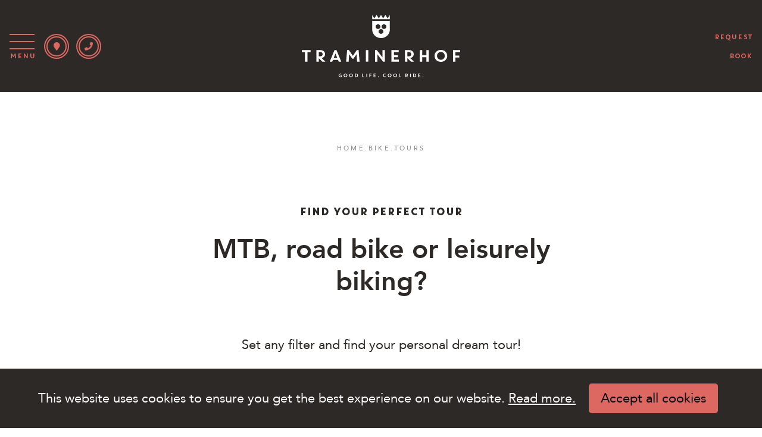

--- FILE ---
content_type: text/html; charset=UTF-8
request_url: https://www.traminerhof.it/en/bike/tours/
body_size: 18209
content:
<!doctype html>
<html lang="en-US">
<head>
<meta charset="UTF-8">
<meta name="viewport" content="width=device-width, initial-scale=1">
<link rel="profile" href="http://gmpg.org/xfn/11">
<meta name='robots' content='index, follow, max-image-preview:large, max-snippet:-1, max-video-preview:-1' />
<link rel="alternate" hreflang="de" href="https://www.traminerhof.it/bike/touren/" />
<link rel="alternate" hreflang="it" href="https://www.traminerhof.it/it/bike/touren/" />
<link rel="alternate" hreflang="en" href="https://www.traminerhof.it/en/bike/tours/" />
<link rel="alternate" hreflang="x-default" href="https://www.traminerhof.it/bike/touren/" />
<!-- This site is optimized with the Yoast SEO plugin v22.6 - https://yoast.com/wordpress/plugins/seo/ -->
<title>Tours | Traminerhof</title>
<link rel="canonical" href="https://www.traminerhof.it/en/bike/tours/" />
<meta property="og:locale" content="en_US" />
<meta property="og:type" content="article" />
<meta property="og:title" content="Tours | Traminerhof" />
<meta property="og:description" content="find your perfect tour MTB, road bike or leisurely biking? Set any filter and find your personal dream tour!" />
<meta property="og:url" content="https://www.traminerhof.it/en/bike/tours/" />
<meta property="og:site_name" content="Traminerhof" />
<meta property="article:modified_time" content="2025-03-17T08:13:30+00:00" />
<meta property="og:image" content="https://www.traminerhof.it/wp-content/uploads/2020/04/shooting-armin-03498.jpg" />
<meta property="og:image:width" content="2048" />
<meta property="og:image:height" content="1365" />
<meta property="og:image:type" content="image/jpeg" />
<meta name="twitter:card" content="summary_large_image" />
<meta name="twitter:label1" content="Est. reading time" />
<meta name="twitter:data1" content="1 minute" />
<script type="application/ld+json" class="yoast-schema-graph">{"@context":"https://schema.org","@graph":[{"@type":"WebPage","@id":"https://www.traminerhof.it/en/bike/tours/","url":"https://www.traminerhof.it/en/bike/tours/","name":"Tours | Traminerhof","isPartOf":{"@id":"https://www.traminerhof.it/#website"},"primaryImageOfPage":{"@id":"https://www.traminerhof.it/en/bike/tours/#primaryimage"},"image":{"@id":"https://www.traminerhof.it/en/bike/tours/#primaryimage"},"thumbnailUrl":"https://www.traminerhof.it/wp-content/uploads/2020/04/shooting-armin-03498.jpg","datePublished":"2020-07-06T15:09:58+00:00","dateModified":"2025-03-17T08:13:30+00:00","breadcrumb":{"@id":"https://www.traminerhof.it/en/bike/tours/#breadcrumb"},"inLanguage":"en-US","potentialAction":[{"@type":"ReadAction","target":["https://www.traminerhof.it/en/bike/tours/"]}]},{"@type":"ImageObject","inLanguage":"en-US","@id":"https://www.traminerhof.it/en/bike/tours/#primaryimage","url":"https://www.traminerhof.it/wp-content/uploads/2020/04/shooting-armin-03498.jpg","contentUrl":"https://www.traminerhof.it/wp-content/uploads/2020/04/shooting-armin-03498.jpg","width":2048,"height":1365,"caption":"Bike-Tour, Blick auf Kalterer See"},{"@type":"BreadcrumbList","@id":"https://www.traminerhof.it/en/bike/tours/#breadcrumb","itemListElement":[{"@type":"ListItem","position":1,"name":"Home","item":"https://www.traminerhof.it/en/"},{"@type":"ListItem","position":2,"name":"Bike","item":"https://www.traminerhof.it/en/bike/"},{"@type":"ListItem","position":3,"name":"Tours"}]},{"@type":"WebSite","@id":"https://www.traminerhof.it/#website","url":"https://www.traminerhof.it/","name":"Traminerhof","description":"Good Life. Cool Ride.","potentialAction":[{"@type":"SearchAction","target":{"@type":"EntryPoint","urlTemplate":"https://www.traminerhof.it/?s={search_term_string}"},"query-input":"required name=search_term_string"}],"inLanguage":"en-US"}]}</script>
<!-- / Yoast SEO plugin. -->
<link rel='dns-prefetch' href='//stackpath.bootstrapcdn.com' />
<link rel='dns-prefetch' href='//cdnjs.cloudflare.com' />
<script type="text/javascript">
/* <![CDATA[ */
window._wpemojiSettings = {"baseUrl":"https:\/\/s.w.org\/images\/core\/emoji\/15.0.3\/72x72\/","ext":".png","svgUrl":"https:\/\/s.w.org\/images\/core\/emoji\/15.0.3\/svg\/","svgExt":".svg","source":{"concatemoji":"https:\/\/www.traminerhof.it\/wp-includes\/js\/wp-emoji-release.min.js?ver=6.5.7"}};
/*! This file is auto-generated */
!function(i,n){var o,s,e;function c(e){try{var t={supportTests:e,timestamp:(new Date).valueOf()};sessionStorage.setItem(o,JSON.stringify(t))}catch(e){}}function p(e,t,n){e.clearRect(0,0,e.canvas.width,e.canvas.height),e.fillText(t,0,0);var t=new Uint32Array(e.getImageData(0,0,e.canvas.width,e.canvas.height).data),r=(e.clearRect(0,0,e.canvas.width,e.canvas.height),e.fillText(n,0,0),new Uint32Array(e.getImageData(0,0,e.canvas.width,e.canvas.height).data));return t.every(function(e,t){return e===r[t]})}function u(e,t,n){switch(t){case"flag":return n(e,"\ud83c\udff3\ufe0f\u200d\u26a7\ufe0f","\ud83c\udff3\ufe0f\u200b\u26a7\ufe0f")?!1:!n(e,"\ud83c\uddfa\ud83c\uddf3","\ud83c\uddfa\u200b\ud83c\uddf3")&&!n(e,"\ud83c\udff4\udb40\udc67\udb40\udc62\udb40\udc65\udb40\udc6e\udb40\udc67\udb40\udc7f","\ud83c\udff4\u200b\udb40\udc67\u200b\udb40\udc62\u200b\udb40\udc65\u200b\udb40\udc6e\u200b\udb40\udc67\u200b\udb40\udc7f");case"emoji":return!n(e,"\ud83d\udc26\u200d\u2b1b","\ud83d\udc26\u200b\u2b1b")}return!1}function f(e,t,n){var r="undefined"!=typeof WorkerGlobalScope&&self instanceof WorkerGlobalScope?new OffscreenCanvas(300,150):i.createElement("canvas"),a=r.getContext("2d",{willReadFrequently:!0}),o=(a.textBaseline="top",a.font="600 32px Arial",{});return e.forEach(function(e){o[e]=t(a,e,n)}),o}function t(e){var t=i.createElement("script");t.src=e,t.defer=!0,i.head.appendChild(t)}"undefined"!=typeof Promise&&(o="wpEmojiSettingsSupports",s=["flag","emoji"],n.supports={everything:!0,everythingExceptFlag:!0},e=new Promise(function(e){i.addEventListener("DOMContentLoaded",e,{once:!0})}),new Promise(function(t){var n=function(){try{var e=JSON.parse(sessionStorage.getItem(o));if("object"==typeof e&&"number"==typeof e.timestamp&&(new Date).valueOf()<e.timestamp+604800&&"object"==typeof e.supportTests)return e.supportTests}catch(e){}return null}();if(!n){if("undefined"!=typeof Worker&&"undefined"!=typeof OffscreenCanvas&&"undefined"!=typeof URL&&URL.createObjectURL&&"undefined"!=typeof Blob)try{var e="postMessage("+f.toString()+"("+[JSON.stringify(s),u.toString(),p.toString()].join(",")+"));",r=new Blob([e],{type:"text/javascript"}),a=new Worker(URL.createObjectURL(r),{name:"wpTestEmojiSupports"});return void(a.onmessage=function(e){c(n=e.data),a.terminate(),t(n)})}catch(e){}c(n=f(s,u,p))}t(n)}).then(function(e){for(var t in e)n.supports[t]=e[t],n.supports.everything=n.supports.everything&&n.supports[t],"flag"!==t&&(n.supports.everythingExceptFlag=n.supports.everythingExceptFlag&&n.supports[t]);n.supports.everythingExceptFlag=n.supports.everythingExceptFlag&&!n.supports.flag,n.DOMReady=!1,n.readyCallback=function(){n.DOMReady=!0}}).then(function(){return e}).then(function(){var e;n.supports.everything||(n.readyCallback(),(e=n.source||{}).concatemoji?t(e.concatemoji):e.wpemoji&&e.twemoji&&(t(e.twemoji),t(e.wpemoji)))}))}((window,document),window._wpemojiSettings);
/* ]]> */
</script>
<style id='wp-emoji-styles-inline-css' type='text/css'>
img.wp-smiley, img.emoji {
display: inline !important;
border: none !important;
box-shadow: none !important;
height: 1em !important;
width: 1em !important;
margin: 0 0.07em !important;
vertical-align: -0.1em !important;
background: none !important;
padding: 0 !important;
}
</style>
<!-- <link rel='stylesheet' id='wp-block-library-css' href='https://www.traminerhof.it/wp-includes/css/dist/block-library/style.min.css?ver=6.5.7' type='text/css' media='all' /> -->
<link rel="stylesheet" type="text/css" href="//www.traminerhof.it/wp-content/cache/wpfc-minified/kqdpdwbs/200lw.css" media="all"/>
<style id='classic-theme-styles-inline-css' type='text/css'>
/*! This file is auto-generated */
.wp-block-button__link{color:#fff;background-color:#32373c;border-radius:9999px;box-shadow:none;text-decoration:none;padding:calc(.667em + 2px) calc(1.333em + 2px);font-size:1.125em}.wp-block-file__button{background:#32373c;color:#fff;text-decoration:none}
</style>
<style id='global-styles-inline-css' type='text/css'>
body{--wp--preset--color--black: #000000;--wp--preset--color--cyan-bluish-gray: #abb8c3;--wp--preset--color--white: #ffffff;--wp--preset--color--pale-pink: #f78da7;--wp--preset--color--vivid-red: #cf2e2e;--wp--preset--color--luminous-vivid-orange: #ff6900;--wp--preset--color--luminous-vivid-amber: #fcb900;--wp--preset--color--light-green-cyan: #7bdcb5;--wp--preset--color--vivid-green-cyan: #00d084;--wp--preset--color--pale-cyan-blue: #8ed1fc;--wp--preset--color--vivid-cyan-blue: #0693e3;--wp--preset--color--vivid-purple: #9b51e0;--wp--preset--color--braun: #2d2926;--wp--preset--color--hellbraun: #3c3633;--wp--preset--color--rosa: #dd6862;--wp--preset--color--grau: #888888;--wp--preset--color--hell: #e5dfd8;--wp--preset--color--weiss: #ffffff;--wp--preset--color--schwarz: #000000;--wp--preset--gradient--vivid-cyan-blue-to-vivid-purple: linear-gradient(135deg,rgba(6,147,227,1) 0%,rgb(155,81,224) 100%);--wp--preset--gradient--light-green-cyan-to-vivid-green-cyan: linear-gradient(135deg,rgb(122,220,180) 0%,rgb(0,208,130) 100%);--wp--preset--gradient--luminous-vivid-amber-to-luminous-vivid-orange: linear-gradient(135deg,rgba(252,185,0,1) 0%,rgba(255,105,0,1) 100%);--wp--preset--gradient--luminous-vivid-orange-to-vivid-red: linear-gradient(135deg,rgba(255,105,0,1) 0%,rgb(207,46,46) 100%);--wp--preset--gradient--very-light-gray-to-cyan-bluish-gray: linear-gradient(135deg,rgb(238,238,238) 0%,rgb(169,184,195) 100%);--wp--preset--gradient--cool-to-warm-spectrum: linear-gradient(135deg,rgb(74,234,220) 0%,rgb(151,120,209) 20%,rgb(207,42,186) 40%,rgb(238,44,130) 60%,rgb(251,105,98) 80%,rgb(254,248,76) 100%);--wp--preset--gradient--blush-light-purple: linear-gradient(135deg,rgb(255,206,236) 0%,rgb(152,150,240) 100%);--wp--preset--gradient--blush-bordeaux: linear-gradient(135deg,rgb(254,205,165) 0%,rgb(254,45,45) 50%,rgb(107,0,62) 100%);--wp--preset--gradient--luminous-dusk: linear-gradient(135deg,rgb(255,203,112) 0%,rgb(199,81,192) 50%,rgb(65,88,208) 100%);--wp--preset--gradient--pale-ocean: linear-gradient(135deg,rgb(255,245,203) 0%,rgb(182,227,212) 50%,rgb(51,167,181) 100%);--wp--preset--gradient--electric-grass: linear-gradient(135deg,rgb(202,248,128) 0%,rgb(113,206,126) 100%);--wp--preset--gradient--midnight: linear-gradient(135deg,rgb(2,3,129) 0%,rgb(40,116,252) 100%);--wp--preset--font-size--small: 13px;--wp--preset--font-size--medium: 20px;--wp--preset--font-size--large: 36px;--wp--preset--font-size--x-large: 42px;--wp--preset--spacing--20: 0.44rem;--wp--preset--spacing--30: 0.67rem;--wp--preset--spacing--40: 1rem;--wp--preset--spacing--50: 1.5rem;--wp--preset--spacing--60: 2.25rem;--wp--preset--spacing--70: 3.38rem;--wp--preset--spacing--80: 5.06rem;--wp--preset--shadow--natural: 6px 6px 9px rgba(0, 0, 0, 0.2);--wp--preset--shadow--deep: 12px 12px 50px rgba(0, 0, 0, 0.4);--wp--preset--shadow--sharp: 6px 6px 0px rgba(0, 0, 0, 0.2);--wp--preset--shadow--outlined: 6px 6px 0px -3px rgba(255, 255, 255, 1), 6px 6px rgba(0, 0, 0, 1);--wp--preset--shadow--crisp: 6px 6px 0px rgba(0, 0, 0, 1);}:where(.is-layout-flex){gap: 0.5em;}:where(.is-layout-grid){gap: 0.5em;}body .is-layout-flex{display: flex;}body .is-layout-flex{flex-wrap: wrap;align-items: center;}body .is-layout-flex > *{margin: 0;}body .is-layout-grid{display: grid;}body .is-layout-grid > *{margin: 0;}:where(.wp-block-columns.is-layout-flex){gap: 2em;}:where(.wp-block-columns.is-layout-grid){gap: 2em;}:where(.wp-block-post-template.is-layout-flex){gap: 1.25em;}:where(.wp-block-post-template.is-layout-grid){gap: 1.25em;}.has-black-color{color: var(--wp--preset--color--black) !important;}.has-cyan-bluish-gray-color{color: var(--wp--preset--color--cyan-bluish-gray) !important;}.has-white-color{color: var(--wp--preset--color--white) !important;}.has-pale-pink-color{color: var(--wp--preset--color--pale-pink) !important;}.has-vivid-red-color{color: var(--wp--preset--color--vivid-red) !important;}.has-luminous-vivid-orange-color{color: var(--wp--preset--color--luminous-vivid-orange) !important;}.has-luminous-vivid-amber-color{color: var(--wp--preset--color--luminous-vivid-amber) !important;}.has-light-green-cyan-color{color: var(--wp--preset--color--light-green-cyan) !important;}.has-vivid-green-cyan-color{color: var(--wp--preset--color--vivid-green-cyan) !important;}.has-pale-cyan-blue-color{color: var(--wp--preset--color--pale-cyan-blue) !important;}.has-vivid-cyan-blue-color{color: var(--wp--preset--color--vivid-cyan-blue) !important;}.has-vivid-purple-color{color: var(--wp--preset--color--vivid-purple) !important;}.has-black-background-color{background-color: var(--wp--preset--color--black) !important;}.has-cyan-bluish-gray-background-color{background-color: var(--wp--preset--color--cyan-bluish-gray) !important;}.has-white-background-color{background-color: var(--wp--preset--color--white) !important;}.has-pale-pink-background-color{background-color: var(--wp--preset--color--pale-pink) !important;}.has-vivid-red-background-color{background-color: var(--wp--preset--color--vivid-red) !important;}.has-luminous-vivid-orange-background-color{background-color: var(--wp--preset--color--luminous-vivid-orange) !important;}.has-luminous-vivid-amber-background-color{background-color: var(--wp--preset--color--luminous-vivid-amber) !important;}.has-light-green-cyan-background-color{background-color: var(--wp--preset--color--light-green-cyan) !important;}.has-vivid-green-cyan-background-color{background-color: var(--wp--preset--color--vivid-green-cyan) !important;}.has-pale-cyan-blue-background-color{background-color: var(--wp--preset--color--pale-cyan-blue) !important;}.has-vivid-cyan-blue-background-color{background-color: var(--wp--preset--color--vivid-cyan-blue) !important;}.has-vivid-purple-background-color{background-color: var(--wp--preset--color--vivid-purple) !important;}.has-black-border-color{border-color: var(--wp--preset--color--black) !important;}.has-cyan-bluish-gray-border-color{border-color: var(--wp--preset--color--cyan-bluish-gray) !important;}.has-white-border-color{border-color: var(--wp--preset--color--white) !important;}.has-pale-pink-border-color{border-color: var(--wp--preset--color--pale-pink) !important;}.has-vivid-red-border-color{border-color: var(--wp--preset--color--vivid-red) !important;}.has-luminous-vivid-orange-border-color{border-color: var(--wp--preset--color--luminous-vivid-orange) !important;}.has-luminous-vivid-amber-border-color{border-color: var(--wp--preset--color--luminous-vivid-amber) !important;}.has-light-green-cyan-border-color{border-color: var(--wp--preset--color--light-green-cyan) !important;}.has-vivid-green-cyan-border-color{border-color: var(--wp--preset--color--vivid-green-cyan) !important;}.has-pale-cyan-blue-border-color{border-color: var(--wp--preset--color--pale-cyan-blue) !important;}.has-vivid-cyan-blue-border-color{border-color: var(--wp--preset--color--vivid-cyan-blue) !important;}.has-vivid-purple-border-color{border-color: var(--wp--preset--color--vivid-purple) !important;}.has-vivid-cyan-blue-to-vivid-purple-gradient-background{background: var(--wp--preset--gradient--vivid-cyan-blue-to-vivid-purple) !important;}.has-light-green-cyan-to-vivid-green-cyan-gradient-background{background: var(--wp--preset--gradient--light-green-cyan-to-vivid-green-cyan) !important;}.has-luminous-vivid-amber-to-luminous-vivid-orange-gradient-background{background: var(--wp--preset--gradient--luminous-vivid-amber-to-luminous-vivid-orange) !important;}.has-luminous-vivid-orange-to-vivid-red-gradient-background{background: var(--wp--preset--gradient--luminous-vivid-orange-to-vivid-red) !important;}.has-very-light-gray-to-cyan-bluish-gray-gradient-background{background: var(--wp--preset--gradient--very-light-gray-to-cyan-bluish-gray) !important;}.has-cool-to-warm-spectrum-gradient-background{background: var(--wp--preset--gradient--cool-to-warm-spectrum) !important;}.has-blush-light-purple-gradient-background{background: var(--wp--preset--gradient--blush-light-purple) !important;}.has-blush-bordeaux-gradient-background{background: var(--wp--preset--gradient--blush-bordeaux) !important;}.has-luminous-dusk-gradient-background{background: var(--wp--preset--gradient--luminous-dusk) !important;}.has-pale-ocean-gradient-background{background: var(--wp--preset--gradient--pale-ocean) !important;}.has-electric-grass-gradient-background{background: var(--wp--preset--gradient--electric-grass) !important;}.has-midnight-gradient-background{background: var(--wp--preset--gradient--midnight) !important;}.has-small-font-size{font-size: var(--wp--preset--font-size--small) !important;}.has-medium-font-size{font-size: var(--wp--preset--font-size--medium) !important;}.has-large-font-size{font-size: var(--wp--preset--font-size--large) !important;}.has-x-large-font-size{font-size: var(--wp--preset--font-size--x-large) !important;}
.wp-block-navigation a:where(:not(.wp-element-button)){color: inherit;}
:where(.wp-block-post-template.is-layout-flex){gap: 1.25em;}:where(.wp-block-post-template.is-layout-grid){gap: 1.25em;}
:where(.wp-block-columns.is-layout-flex){gap: 2em;}:where(.wp-block-columns.is-layout-grid){gap: 2em;}
.wp-block-pullquote{font-size: 1.5em;line-height: 1.6;}
</style>
<!-- <link rel='stylesheet' id='wpml-blocks-css' href='https://www.traminerhof.it/wp-content/plugins/sitepress-multilingual-cms/dist/css/blocks/styles.css?ver=4.6.10' type='text/css' media='all' /> -->
<!-- <link rel='stylesheet' id='contact-form-7-css' href='https://www.traminerhof.it/wp-content/plugins/contact-form-7/includes/css/styles.css?ver=5.9.8' type='text/css' media='all' /> -->
<!-- <link rel='stylesheet' id='dashicons-css' href='https://www.traminerhof.it/wp-includes/css/dashicons.min.css?ver=6.5.7' type='text/css' media='all' /> -->
<!-- <link rel='stylesheet' id='responsive-lightbox-swipebox-css' href='https://www.traminerhof.it/wp-content/plugins/responsive-lightbox/assets/swipebox/swipebox.min.css?ver=2.4.8' type='text/css' media='all' /> -->
<link rel="stylesheet" type="text/css" href="//www.traminerhof.it/wp-content/cache/wpfc-minified/e6ob4atw/200lw.css" media="all"/>
<link rel='stylesheet' id='bootstrap-min-css-css' href='https://stackpath.bootstrapcdn.com/bootstrap/4.4.1/css/bootstrap.min.css?ver=6.5.7' type='text/css' media='all' />
<link rel='stylesheet' id='font-awesome-css' href='//cdnjs.cloudflare.com/ajax/libs/font-awesome/5.10.2/css/all.min.css?ver=5.10.2' type='text/css' media='all' />
<!-- <link rel='stylesheet' id='style-css-css' href='https://www.traminerhof.it/wp-content/themes/dmz/style.css?ver=6.5.7' type='text/css' media='all' /> -->
<!-- <link rel='stylesheet' id='intlTelInput-css-css' href='https://www.traminerhof.it/wp-content/themes/dmz/assets/intl-tel-input/build/css/intlTelInput.min.css?ver=6.5.7' type='text/css' media='all' /> -->
<link rel="stylesheet" type="text/css" href="//www.traminerhof.it/wp-content/cache/wpfc-minified/ftct96ha/200lw.css" media="all"/>
<script type="text/javascript" src="https://www.traminerhof.it/wp-includes/js/jquery/jquery.min.js?ver=3.7.1" id="jquery-core-js"></script>
<script type="text/javascript" src="https://www.traminerhof.it/wp-includes/js/jquery/jquery-migrate.min.js?ver=3.4.1" id="jquery-migrate-js"></script>
<script type="text/javascript" src="https://www.traminerhof.it/wp-content/plugins/responsive-lightbox/assets/swipebox/jquery.swipebox.min.js?ver=2.4.8" id="responsive-lightbox-swipebox-js"></script>
<script type="text/javascript" src="https://www.traminerhof.it/wp-includes/js/underscore.min.js?ver=1.13.4" id="underscore-js"></script>
<script type="text/javascript" src="https://www.traminerhof.it/wp-content/plugins/responsive-lightbox/assets/infinitescroll/infinite-scroll.pkgd.min.js?ver=6.5.7" id="responsive-lightbox-infinite-scroll-js"></script>
<script type="text/javascript" id="responsive-lightbox-js-before">
/* <![CDATA[ */
var rlArgs = {"script":"swipebox","selector":"lightbox","customEvents":"","activeGalleries":false,"animation":true,"hideCloseButtonOnMobile":false,"removeBarsOnMobile":false,"hideBars":true,"hideBarsDelay":5000,"videoMaxWidth":1080,"useSVG":true,"loopAtEnd":false,"woocommerce_gallery":false,"ajaxurl":"https:\/\/www.traminerhof.it\/wp-admin\/admin-ajax.php","nonce":"b3a1df39cc","preview":false,"postId":10068,"scriptExtension":false};
/* ]]> */
</script>
<script type="text/javascript" src="https://www.traminerhof.it/wp-content/plugins/responsive-lightbox/js/front.js?ver=2.4.8" id="responsive-lightbox-js"></script>
<script type="text/javascript" src="https://stackpath.bootstrapcdn.com/bootstrap/4.4.1/js/bootstrap.min.js?ver=6.5.7" id="bootstrap-js-js"></script>
<link rel="https://api.w.org/" href="https://www.traminerhof.it/en/wp-json/" /><link rel="alternate" type="application/json" href="https://www.traminerhof.it/en/wp-json/wp/v2/pages/10068" /><meta name="generator" content="WordPress 6.5.7" />
<link rel='shortlink' href='https://www.traminerhof.it/en/?p=10068' />
<link rel="alternate" type="application/json+oembed" href="https://www.traminerhof.it/en/wp-json/oembed/1.0/embed?url=https%3A%2F%2Fwww.traminerhof.it%2Fen%2Fbike%2Ftours%2F" />
<link rel="alternate" type="text/xml+oembed" href="https://www.traminerhof.it/en/wp-json/oembed/1.0/embed?url=https%3A%2F%2Fwww.traminerhof.it%2Fen%2Fbike%2Ftours%2F&#038;format=xml" />
<meta name="generator" content="WPML ver:4.6.10 stt:1,3,27;" />
<!-- Google Tag Manager Compusol  GTM-MKW4KN4  -->
<script>(function(w,d,s,l,i){w[l]=w[l]||[];w[l].push({'gtm.start':
new Date().getTime(),event:'gtm.js'});var f=d.getElementsByTagName(s)[0],
j=d.createElement(s),dl=l!='dataLayer'?'&l='+l:'';j.async=true;j.src=
'https://www.googletagmanager.com/gtm.js?id='+i+dl;f.parentNode.insertBefore(j,f);
})(window,document,'script','dataLayer','GTM-MKW4KN4');</script>
<!-- End Google Tag Manager -->
<!-- Google Tag Manager Additive GTM-5ZDSZ6B -->
<script>(function(w,d,s,l,i){w[l]=w[l]||[];w[l].push({'gtm.start':
new Date().getTime(),event:'gtm.js'});var f=d.getElementsByTagName(s)[0],
j=d.createElement(s),dl=l!='dataLayer'?'&l='+l:'';j.async=true;j.src=
'https://www.googletagmanager.com/gtm.js?id='+i+dl;f.parentNode.insertBefore(j,f);
})(window,document,'script','dataLayer','GTM-5ZDSZ6B');</script>
<!-- End Google Tag Manager -->
<!-- ADDITIVE+ ANALYTICS -->
<script>
(function (i, s, o, g, r, a, m) {
i['AdditiveTRObject'] = r;
i[r] = i[r] || function () {
(i[r].q = i[r].q || []).push(arguments)
}, i[r].l = 1 * new Date();
a = s.createElement(o),
m = s.getElementsByTagName(o)[0];
a.async = 1;
a.src = g;
m.parentNode.insertBefore(a, m)
})(window, document, 'script', 'https://tr.additive-apps.cloud/main.js', 'ddtv');
ddtv('init', '74cfd8a45', '.traminerhof.it', {version: '2.0'});
ddtv('send', 'pageview');
</script>
<!-- ADDITIVE+ ANALYTICS -->
<style type="text/css">.recentcomments a{display:inline !important;padding:0 !important;margin:0 !important;}</style></head>
<body class="page-template-default page page-id-10068 page-parent page-child parent-pageid-9753 wp-embed-responsive">
<!-- Google Tag Manager Compusol (noscript) -->
<noscript><iframe src="https://www.googletagmanager.com/ns.html?id=GTM-MKW4KN4"
height="0" width="0" style="display:none;visibility:hidden"></iframe></noscript>
<!-- End Google Tag Manager (noscript) -->
<!-- Google Tag Manager Additive (noscript) -->
<noscript><iframe src="https://www.googletagmanager.com/ns.html?id=GTM-5ZDSZ6B"
height="0" width="0" style="display:none;visibility:hidden"></iframe></noscript>
<!-- End Google Tag Manager (noscript) -->
<div id="page" class="site website">
<div id="myNav" class="overlay">
<div class="overlay-content">
<div id="primary-menu-wrap" class="menu-menueen-container"><ul id="primary-menu" class=""><li id="menu-item-11369" class="menu-item menu-item-type-post_type menu-item-object-page menu-item-has-children menu-item-11369"><a href="https://www.traminerhof.it/en/story/">Story</a>
<ul class="sub-menu">
<li id="menu-item-15844" class="menu-item menu-item-type-post_type menu-item-object-page menu-item-15844"><a href="https://www.traminerhof.it/en/story/people/">People</a></li>
</ul>
</li>
<li id="menu-item-10025" class="menu-item menu-item-type-post_type menu-item-object-page menu-item-has-children menu-item-10025"><a href="https://www.traminerhof.it/en/hotel/">Hotel</a>
<ul class="sub-menu">
<li id="menu-item-10026" class="menu-item menu-item-type-post_type menu-item-object-page menu-item-10026"><a href="https://www.traminerhof.it/en/hotel/cuisine/">Cuisine</a></li>
<li id="menu-item-10027" class="menu-item menu-item-type-post_type menu-item-object-page menu-item-10027"><a href="https://www.traminerhof.it/en/hotel/wasserwelt1/">Wasserwelt</a></li>
<li id="menu-item-17175" class="menu-item menu-item-type-post_type menu-item-object-page menu-item-17175"><a href="https://www.traminerhof.it/en/hotel/1-year-climate-neutral/">1 year climate neutral</a></li>
</ul>
</li>
<li id="menu-item-10016" class="menu-item menu-item-type-post_type menu-item-object-page menu-item-has-children menu-item-10016"><a href="https://www.traminerhof.it/en/rooms-2/">Rooms</a>
<ul class="sub-menu">
<li id="menu-item-10028" class="menu-item menu-item-type-post_type menu-item-object-page menu-item-10028"><a href="https://www.traminerhof.it/en/rooms-2/included-services/">Included services</a></li>
<li id="menu-item-16476" class="menu-item menu-item-type-post_type menu-item-object-page menu-item-16476"><a href="https://www.traminerhof.it/en/rooms-2/booking-info/">Booking info</a></li>
<li id="menu-item-10187" class="menu-item menu-item-type-post_type menu-item-object-page menu-item-10187"><a href="https://www.traminerhof.it/en/offers/">Offers</a></li>
<li id="menu-item-17178" class="menu-item menu-item-type-post_type menu-item-object-page menu-item-17178"><a href="https://www.traminerhof.it/en/gift-coupon/">Gift coupon</a></li>
</ul>
</li>
<li id="menu-item-10017" class="menu-item menu-item-type-post_type menu-item-object-page current-page-ancestor current-menu-ancestor current-menu-parent current-page-parent current_page_parent current_page_ancestor menu-item-has-children menu-item-10017"><a href="https://www.traminerhof.it/en/bike/">Bike</a>
<ul class="sub-menu">
<li id="menu-item-10020" class="menu-item menu-item-type-post_type menu-item-object-page menu-item-10020"><a href="https://www.traminerhof.it/en/bike/mtb/">MTB</a></li>
<li id="menu-item-10014" class="menu-item menu-item-type-post_type menu-item-object-page menu-item-10014"><a href="https://www.traminerhof.it/en/e-mtb/">E-MTB</a></li>
<li id="menu-item-10019" class="menu-item menu-item-type-post_type menu-item-object-page menu-item-10019"><a href="https://www.traminerhof.it/en/bike/roadies/">Roadies</a></li>
<li id="menu-item-10018" class="menu-item menu-item-type-post_type menu-item-object-page menu-item-10018"><a href="https://www.traminerhof.it/en/bike/leisure-cyclists/">Leisure cyclists</a></li>
<li id="menu-item-21326" class="menu-item menu-item-type-custom menu-item-object-custom menu-item-21326"><a href="https://www.traminerhof.it/en/bike/gravelbike/">Gravelbike</a></li>
<li id="menu-item-10188" class="menu-item menu-item-type-post_type menu-item-object-page current-menu-item page_item page-item-10068 current_page_item menu-item-10188"><a href="https://www.traminerhof.it/en/bike/tours/" aria-current="page">Tours</a></li>
</ul>
</li>
<li id="menu-item-10021" class="menu-item menu-item-type-post_type menu-item-object-page menu-item-has-children menu-item-10021"><a href="https://www.traminerhof.it/en/activities/">Activities</a>
<ul class="sub-menu">
<li id="menu-item-10024" class="menu-item menu-item-type-post_type menu-item-object-page menu-item-10024"><a href="https://www.traminerhof.it/en/activities/region/">Region</a></li>
<li id="menu-item-10023" class="menu-item menu-item-type-post_type menu-item-object-page menu-item-10023"><a href="https://www.traminerhof.it/en/activities/hiking/">Hiking</a></li>
<li id="menu-item-10022" class="menu-item menu-item-type-post_type menu-item-object-page menu-item-10022"><a href="https://www.traminerhof.it/en/activities/family/">Family</a></li>
</ul>
</li>
<li id="menu-item-11148" class="menu-item menu-item-type-post_type menu-item-object-page menu-item-11148"><a href="https://www.traminerhof.it/en/blog/">Blog</a></li>
</ul></div>        <ul class="sprachen"><li class=""><a href="https://www.traminerhof.it/it/bike/touren/">it</a></li><li class="active"><a href="https://www.traminerhof.it/en/bike/tours/">en</a></li><li class=""><a href="https://www.traminerhof.it/bike/touren/">de</a></li></ul>  </div>
</div>  
<header id="masthead" class="site-header">
<nav class="main-navigation navbar navbar-dark bg-dark">
<div class="websiteNavi">
<div class="website__col1">
<button class="navbar-toggler collapsed" type="button" data-toggle="collapse" data-target="#primary-menu-wrap" aria-controls="primary-menu-wrap" aria-expanded="false" aria-label="Toggle navigation"> <span class="hamburger"> </span> <span class="hamburger"> </span> <span class="hamburger"> </span> <span class="navbar-toggler-text">Menu</span> </button>
<div class="iconRund"><a href="https://www.traminerhof.it/en/position-arrival/"  title="Weinstraße 43 | 39040 Tramin | Südtirol / Italien"><i class="fa fa-map-marker" aria-hidden="true"></i></a> </div>
<div class="iconRund"><a href="tel:+390471860384" title="+39 0471 860 384"><i class="fa fa-phone" aria-hidden="true"></i></a> </div><a class="phonenumber" href="tel:+390471860384" title="+39 0471 860 384">+39 0471 860 384</a>
</div>
<div class="website__col2"> <a id="logo" href="https://www.traminerhof.it/en/" rel="home"><img src="https://www.traminerhof.it/wp-content/themes/dmz/img/logo-white.svg" alt="Traminerhof" class="img-fluid imglogo"/></a> </div>
<div class="website__col3"> <a href="https://www.traminerhof.it/en/requests/">request</a> <a href="https://www.traminerhof.it/en/bookings/">book</a> </div>
</div>
</nav>
</header>
<div class="website__logo"> <a href="https://www.traminerhof.it/en/" rel="home"><img src="https://www.traminerhof.it/wp-content/themes/dmz/img/logo-white.svg" alt="Traminerhof" class="img-fluid imglogo"/></a> </div>
<div id="content" class="site-content">
<div id="primary" class="container">
<nav class="breadcrumb"><a href="https://www.traminerhof.it/en/">Home</a> . <a href="https://www.traminerhof.it/en/bike/">Bike</a> . <span class="current-page">Tours</span></nav>
<article id="post-10068" class="page-article mt-3r post-10068 page type-page status-publish has-post-thumbnail hentry seite_kategorien-bike-en-2">
<h1 class="wp-block-heading has-text-align-center breiteExtraSchmal">find your perfect tour</h1>
<h2 class="wp-block-heading has-text-align-center breiteExtraSchmal">MTB, road bike or l<strong>eisurely biking</strong>?</h2>
<p class="has-text-align-center breiteSchmal">Set any filter and find your personal dream tour!</p>
<script>
(function($) {
$(document).ready( function() {
var buttonFilters = {};
var buttonFilter = '*';
var grid=$('.slick-dimizu_postlist-block_9996ac5756ba61295293fdbfb0e4b7e9').imagesLoaded( function() {
grid.isotope({
itemSelector: '.dimizu_postlist_wrapper',
layoutMode: 'fitRows',
transitionDuration: '0.6s',
});
var items = grid.find('.dimizu_postlist_wrapper');
grid.addClass('is-showing-items').isotope( 'revealItemElements', items );
//wenn lazie load verwendet wird (class='ll')
grid.on( 'arrangeComplete', function( event, filteredItems ) {
//console.log( 'arrangeComplete with ' + filteredItems.length + ' items' );
$(window).scroll();
});
$('.filterGruppe').on( 'click', '.filterbtn', function() {
var buttonGroup = $(this).parents('.gruppefilterbtns');
var filterGroup = buttonGroup.attr('filter-gruppefilterbtns');
buttonFilters[ filterGroup ] = $(this).attr('data-filter');
buttonFilter = concatValues( buttonFilters ) || '*';
//console.log( buttonFilters );
//console.log( buttonFilter );
//grid.isotope();
});
$('.gruppefilterbtns').each( function( i, buttonGroup ) {
var buttonGroup = $( buttonGroup );
buttonGroup.on( 'click', '.filterbtn', function() {
buttonGroup.find('.is-checked').removeClass('is-checked');
$(this).addClass('is-checked');
});
});
// Alphabetical sort
// Sort items alphabetically based on 
var sortValue = false;
$('.sort').on('click', function(){
var currentHash = location.hash;
if ( $(this).hasClass('is-checked') ) {
sortValue = false;
location.hash = currentHash.replace( /&sort=([^&]+)/i, '');
} else {
sortValue = $(this).attr('data-sort-value');
location.hash = currentHash + '&sort=' + encodeURIComponent( sortValue );
}
});
var filters = {};
$( '.gruppefilterbtns button' ).on( 'click', filterSelect );
// Set the URI hash to the current selected filters
function filterSelect() {
var hashFilter = getHashFilter();
filters['fk1'] = hashFilter['fk1'];
filters['fk2'] = hashFilter['fk2'];
var currentFilter = $(this).attr('data-filter');
var navGroup = $(this).parents('.gruppefilterbtns');
var filterGroup = navGroup.attr('filter-gruppefilterbtns');
if ( currentFilter == hashFilter['fk1'] || currentFilter == hashFilter['fk2'] ) {
filters[ filterGroup ] = '*';
} else {
filters[ filterGroup ] = $(this).attr('data-filter');
}
//console.log(filters['fk2']);
if (filters['fk2']) {
var newHash = 'fk1=' + encodeURIComponent( filters['fk1'] ) + '&fk2=' + encodeURIComponent( filters['fk2'] );
}
else {
var newHash = 'fk1=' + encodeURIComponent( filters['fk1'] ) ;
}
if ( sortValue ) {
newHash = newHash + '&sort=' + encodeURIComponent( sortValue );
}
location.hash = newHash;
} 
function onHashChange() {
// Current hash value
var hashFilter = getHashFilter();
// Concatenate typ and ort for Isotope filtering
var theFilter = hashFilter['fk1'] + hashFilter['fk2'];
if ( hashFilter ) {
// Repaint Isotope container with current filters and sorts
grid.isotope({
filter:  decodeURIComponent( theFilter ),
sortBy: hashFilter['sorts']
} );
// Toggle is-checked status of sort button
if ( hashFilter['sorts'] ) {
$('.sort').addClass('is-checked');
} else {
$('.sort').removeClass('is-checked');
}
// Toggle is-checked status of filter buttons ssss
$( '.gruppefilterbtns' ).find('.is-checked').removeClass('is-checked');
$( '.gruppefilterbtns.fk1' ).find("[data-filter='" + hashFilter["fk1"] + "']").addClass('is-checked');
$( '.gruppefilterbtns.fk2' ).find("[data-filter='" + hashFilter["fk2"] + "']").addClass('is-checked');
var elems = grid.isotope('getItemElements');
var filteredElems = grid.isotope('getFilteredItemElements');
elems.forEach(function(item,index){
item.classList.remove('sichtbarVersetzt');
})
var count = 0;
filteredElems.forEach(function(item,index){
if ( count  % 3 == 1 ) item.classList.add('sichtbarVersetzt');
count++;
})  
}
} // onHahschange
function getHashFilter() {
// Get filters (matches) and sort order (sorts)
var fk1 = location.hash.match( /fk1=([^&]+)/i );
var fk2 = location.hash.match( /fk2=([^&]+)/i );
var sorts = location.hash.match( /sort=([^&]+)/i );
// Set up a hashFilter array
var hashFilter = {};
// Populate array with matches and sorts using ternary logic
hashFilter['fk1'] = fk1 ? fk1[1] : '*';
hashFilter['fk2'] = fk2 ? fk2[1] : '*';
hashFilter['sorts'] = sorts ? sorts[1]: '';
return hashFilter;
} // getHashFilter
// When the hash changes, run onHashchange
window.onhashchange = onHashChange;
// When the page loads for the first time, run onHashChange
onHashChange();
var initShow = 6; //number of images loaded on init & onclick load more button
var iso = grid.data('isotope'); // get Isotope instance
var counter = initShow; 
if($('a[href*=#load-more]').length) {
var loadmorelink = $('a[href*=#load-more]').attr('href');
var teile = loadmorelink.split('-');
initShow=parseInt(teile[2]);
counter = initShow; //counter for load more button
loadMore(initShow); //if Button with #load-more exists then execute function onload
}
function loadMore(toShow) {
grid.find('.hidden').removeClass('hidden');
var hiddenElems = iso.filteredItems.slice(toShow, iso.filteredItems.length).map(function(item) {
return item.element;
});
$(hiddenElems).addClass('hidden');
grid.isotope('layout');
//when no more to load, hide show more button
if (hiddenElems.length == 0) {
$('#load-more').hide();
} 
else {
$('#load-more').show();
};
}
$('a[href*=#load-more]').click(function() {
if ($('#filters').data('clicked')) {
//when filter button clicked, set initial value for counter
counter = initShow;
j$('#filters').data('clicked', false);
} else {
counter = counter;
};
counter = counter + initShow;
loadMore(counter);
});
}); // imagesLoaded
});  // ready
})(jQuery);
function concatValues( obj ) {
var value = '';
for ( var prop in obj ) {
value += obj[ prop ];
}
return value;
}
</script>
<div class="filterGruppe">
<div class="gruppefilterbtns fk1" filter-gruppefilterbtns="fk1">
<button data-filter="*" class="filterbtn alle">All</button>
<button data-filter=".gravelbike-en" class="filterbtn">Gravelbike</button><button data-filter=".leisurely-biking" class="filterbtn">Leisurely biking</button><button data-filter=".racing-bike" class="filterbtn">Racing bike</button><button data-filter=".mtb-en" class="filterbtn">MTB</button>	</div>
</div>
<div id="dimizu_postlist-block_9996ac5756ba61295293fdbfb0e4b7e9" class="dimizu_postlist SpecialGrid  mb-7 spalten3 versetzt">
<div class="slick-dimizu_postlist-block_9996ac5756ba61295293fdbfb0e4b7e9">
<span class="spinner" style="display:block;text-align: center;">
<div class="fa-3x">
<i class="fas fa-cog fa-spin"></i>
</div>
</span>    
<div class="dimizu_postlist_wrapper gravelbike-en  ">
<a href="https://www.traminerhof.it/en/bike/tours/lago-santo-and-gfrill-426/">
<img fetchpriority="high" decoding="async" src="https://www.traminerhof.it/wp-content/uploads/2019/11/Lago-Santo-489x400.jpg" alt="" width="337" height="400">
<div class="dimizu_postlist_caption">
<div class="kategorieinfos">
Gravelbike 
</div>
<h3 class="entry-title card-title">lago santo and gfrill | 426</h3>
<div class="weiterinfos">
<div class="entry-distanz"><i class="far fa-arrow-alt-circle-right"></i> 66.2 km</div><div class="entry-hoehenmeter">
<span>
<i class="fas fa-long-arrow-alt-up fa-right-rotate"></i>  
<i class="fas fa-mountain"></i>
</span>      
1670 m</div>
</div>
<button href="https://www.traminerhof.it/en/bike/tours/lago-santo-and-gfrill-426/" class="btn btn-primary">more</button>
</div>
</a>
</div>
<div class="dimizu_postlist_wrapper gravelbike-en  ">
<a href="https://www.traminerhof.it/en/bike/tours/altenburgrunde-406/">
<img decoding="async" src="https://www.traminerhof.it/wp-content/uploads/2020/05/altenburg-kaltern-489x400.jpg" alt="" width="337" height="400">
<div class="dimizu_postlist_caption">
<div class="kategorieinfos">
Gravelbike 
</div>
<h3 class="entry-title card-title">Altenburg Round | 406</h3>
<div class="weiterinfos">
<div class="entry-distanz"><i class="far fa-arrow-alt-circle-right"></i> 26.3 km</div><div class="entry-hoehenmeter">
<span>
<i class="fas fa-long-arrow-alt-up fa-right-rotate"></i>  
<i class="fas fa-mountain"></i>
</span>      
630 m</div>
</div>
<button href="https://www.traminerhof.it/en/bike/tours/altenburgrunde-406/" class="btn btn-primary">more</button>
</div>
</a>
</div>
<div class="dimizu_postlist_wrapper gravelbike-en  ">
<a href="https://www.traminerhof.it/en/bike/tours/castel-tour-missian-404/">
<img decoding="async" src="https://www.traminerhof.it/wp-content/uploads/2020/05/hocheppan-burgenweg-489x400.jpg" alt="" width="337" height="400">
<div class="dimizu_postlist_caption">
<div class="kategorieinfos">
Gravelbike 
</div>
<h3 class="entry-title card-title">castel tour missian | 404</h3>
<div class="weiterinfos">
<div class="entry-distanz"><i class="far fa-arrow-alt-circle-right"></i> 44.5 km</div><div class="entry-hoehenmeter">
<span>
<i class="fas fa-long-arrow-alt-up fa-right-rotate"></i>  
<i class="fas fa-mountain"></i>
</span>      
663 m</div>
</div>
<button href="https://www.traminerhof.it/en/bike/tours/castel-tour-missian-404/" class="btn btn-primary">more</button>
</div>
</a>
</div>
<div class="dimizu_postlist_wrapper gravelbike-en  ">
<a href="https://www.traminerhof.it/en/bike/tours/romeno-alm-tour-405/">
<img loading="lazy" decoding="async" src="https://www.traminerhof.it/wp-content/uploads/2020/05/mendelkamm-489x400.jpg" alt="" width="337" height="400">
<div class="dimizu_postlist_caption">
<div class="kategorieinfos">
Gravelbike 
</div>
<h3 class="entry-title card-title">Romeno Alm Tour | 405</h3>
<div class="weiterinfos">
<div class="entry-distanz"><i class="far fa-arrow-alt-circle-right"></i> 54.3 km</div><div class="entry-hoehenmeter">
<span>
<i class="fas fa-long-arrow-alt-up fa-right-rotate"></i>  
<i class="fas fa-mountain"></i>
</span>      
2070 m</div>
</div>
<button href="https://www.traminerhof.it/en/bike/tours/romeno-alm-tour-405/" class="btn btn-primary">more</button>
</div>
</a>
</div>
<div class="dimizu_postlist_wrapper gravelbike-en  ">
<a href="https://www.traminerhof.it/en/bike/tours/best-of-montiggl-400/">
<img loading="lazy" decoding="async" src="https://www.traminerhof.it/wp-content/uploads/2019/11/Montiggler-See-489x400.jpg" alt="" width="337" height="400">
<div class="dimizu_postlist_caption">
<div class="kategorieinfos">
Gravelbike 
</div>
<h3 class="entry-title card-title">Best of Montiggl | 400</h3>
<div class="weiterinfos">
<div class="entry-distanz"><i class="far fa-arrow-alt-circle-right"></i> 46.7 km</div><div class="entry-hoehenmeter">
<span>
<i class="fas fa-long-arrow-alt-up fa-right-rotate"></i>  
<i class="fas fa-mountain"></i>
</span>      
810 m</div>
</div>
<button href="https://www.traminerhof.it/en/bike/tours/best-of-montiggl-400/" class="btn btn-primary">more</button>
</div>
</a>
</div>
<div class="dimizu_postlist_wrapper gravelbike-en  ">
<a href="https://www.traminerhof.it/en/bike/tours/unterland-runde-mit-castelfeder-403/">
<img loading="lazy" decoding="async" src="https://www.traminerhof.it/wp-content/uploads/2023/07/ps1_1685-489x400.jpg" alt="" width="337" height="400">
<div class="dimizu_postlist_caption">
<div class="kategorieinfos">
Gravelbike 
</div>
<h3 class="entry-title card-title">Unterland Round with Castelfeder | 403</h3>
<div class="weiterinfos">
<div class="entry-distanz"><i class="far fa-arrow-alt-circle-right"></i> 51.8 km</div><div class="entry-hoehenmeter">
<span>
<i class="fas fa-long-arrow-alt-up fa-right-rotate"></i>  
<i class="fas fa-mountain"></i>
</span>      
620 m</div>
</div>
<button href="https://www.traminerhof.it/en/bike/tours/unterland-runde-mit-castelfeder-403/" class="btn btn-primary">more</button>
</div>
</a>
</div>
<div class="dimizu_postlist_wrapper gravelbike-en  ">
<a href="https://www.traminerhof.it/en/bike/tours/lago-smeraldo-regola-408/">
<img loading="lazy" decoding="async" src="https://www.traminerhof.it/wp-content/uploads/2020/05/smeraldo-489x400.jpg" alt="" width="337" height="400">
<div class="dimizu_postlist_caption">
<div class="kategorieinfos">
Gravelbike 
</div>
<h3 class="entry-title card-title">Lago Smeraldo &#8211; Regola | 408</h3>
<div class="weiterinfos">
<div class="entry-distanz"><i class="far fa-arrow-alt-circle-right"></i> 21.1 km</div><div class="entry-hoehenmeter">
<span>
<i class="fas fa-long-arrow-alt-up fa-right-rotate"></i>  
<i class="fas fa-mountain"></i>
</span>      
580 m</div>
</div>
<button href="https://www.traminerhof.it/en/bike/tours/lago-smeraldo-regola-408/" class="btn btn-primary">more</button>
</div>
</a>
</div>
<div class="dimizu_postlist_wrapper gravelbike-en  ">
<a href="https://www.traminerhof.it/en/bike/tours/cisloner-alm-410/">
<img loading="lazy" decoding="async" src="https://www.traminerhof.it/wp-content/uploads/2023/07/ps1_1816-489x400.jpg" alt="" width="337" height="400">
<div class="dimizu_postlist_caption">
<div class="kategorieinfos">
Gravelbike 
</div>
<h3 class="entry-title card-title">Cisloner Alm | 410</h3>
<div class="weiterinfos">
<div class="entry-distanz"><i class="far fa-arrow-alt-circle-right"></i> 56.5 km</div><div class="entry-hoehenmeter">
<span>
<i class="fas fa-long-arrow-alt-up fa-right-rotate"></i>  
<i class="fas fa-mountain"></i>
</span>      
1450 m</div>
</div>
<button href="https://www.traminerhof.it/en/bike/tours/cisloner-alm-410/" class="btn btn-primary">more</button>
</div>
</a>
</div>
<div class="dimizu_postlist_wrapper gravelbike-en  ">
<a href="https://www.traminerhof.it/en/bike/tours/mitterberg-runde-422/">
<img loading="lazy" decoding="async" src="https://www.traminerhof.it/wp-content/uploads/2023/07/ps1_1836-489x400.jpg" alt="" width="337" height="400">
<div class="dimizu_postlist_caption">
<div class="kategorieinfos">
Gravelbike 
</div>
<h3 class="entry-title card-title">Mitterberg Round | 422</h3>
<div class="weiterinfos">
<div class="entry-distanz"><i class="far fa-arrow-alt-circle-right"></i> 56.3 km</div><div class="entry-hoehenmeter">
<span>
<i class="fas fa-long-arrow-alt-up fa-right-rotate"></i>  
<i class="fas fa-mountain"></i>
</span>      
650 m</div>
</div>
<button href="https://www.traminerhof.it/en/bike/tours/mitterberg-runde-422/" class="btn btn-primary">more</button>
</div>
</a>
</div>
<div class="dimizu_postlist_wrapper gravelbike-en  ">
<a href="https://www.traminerhof.it/en/bike/tours/jochgrimm-411/">
<img loading="lazy" decoding="async" src="https://www.traminerhof.it/wp-content/uploads/2021/10/4-almen-tour-489x400.jpg" alt="" width="337" height="400">
<div class="dimizu_postlist_caption">
<div class="kategorieinfos">
Gravelbike 
</div>
<h3 class="entry-title card-title">Jochgrimm | 411</h3>
<div class="weiterinfos">
<div class="entry-distanz"><i class="far fa-arrow-alt-circle-right"></i> 78.7 km</div><div class="entry-hoehenmeter">
<span>
<i class="fas fa-long-arrow-alt-up fa-right-rotate"></i>  
<i class="fas fa-mountain"></i>
</span>      
2110 m</div>
</div>
<button href="https://www.traminerhof.it/en/bike/tours/jochgrimm-411/" class="btn btn-primary">more</button>
</div>
</a>
</div>
<div class="dimizu_postlist_wrapper gravelbike-en  ">
<a href="https://www.traminerhof.it/en/bike/tours/kalterer-hoehenweg-401/">
<img loading="lazy" decoding="async" src="https://www.traminerhof.it/wp-content/uploads/2023/07/ps1_1265-489x400.jpg" alt="" width="337" height="400">
<div class="dimizu_postlist_caption">
<div class="kategorieinfos">
Gravelbike 
</div>
<h3 class="entry-title card-title">Kalterer Höhenweg | 401</h3>
<div class="weiterinfos">
<div class="entry-distanz"><i class="far fa-arrow-alt-circle-right"></i> 30.5 km</div><div class="entry-hoehenmeter">
<span>
<i class="fas fa-long-arrow-alt-up fa-right-rotate"></i>  
<i class="fas fa-mountain"></i>
</span>      
870 m</div>
</div>
<button href="https://www.traminerhof.it/en/bike/tours/kalterer-hoehenweg-401/" class="btn btn-primary">more</button>
</div>
</a>
</div>
<div class="dimizu_postlist_wrapper gravelbike-en  ">
<a href="https://www.traminerhof.it/en/bike/tours/vernatsch-tour-421/">
<img loading="lazy" decoding="async" src="https://www.traminerhof.it/wp-content/uploads/2020/04/herbst-in-tramin-489x400.jpg" alt="" width="337" height="400">
<div class="dimizu_postlist_caption">
<div class="kategorieinfos">
Gravelbike 
</div>
<h3 class="entry-title card-title">Vernatsch Tour | 421</h3>
<div class="weiterinfos">
<div class="entry-distanz"><i class="far fa-arrow-alt-circle-right"></i> 46.8 km</div><div class="entry-hoehenmeter">
<span>
<i class="fas fa-long-arrow-alt-up fa-right-rotate"></i>  
<i class="fas fa-mountain"></i>
</span>      
990 m</div>
</div>
<button href="https://www.traminerhof.it/en/bike/tours/vernatsch-tour-421/" class="btn btn-primary">more</button>
</div>
</a>
</div>
<div class="dimizu_postlist_wrapper gravelbike-en  ">
<a href="https://www.traminerhof.it/en/bike/tours/kojotenpass-und-montiggler-seen-423/">
<img loading="lazy" decoding="async" src="https://www.traminerhof.it/wp-content/uploads/2023/07/ps1_1253-489x400.jpg" alt="" width="337" height="400">
<div class="dimizu_postlist_caption">
<div class="kategorieinfos">
Gravelbike 
</div>
<h3 class="entry-title card-title">Kojotenpass and Monticolo Lakes | 423</h3>
<div class="weiterinfos">
<div class="entry-distanz"><i class="far fa-arrow-alt-circle-right"></i> 59.2 km</div><div class="entry-hoehenmeter">
<span>
<i class="fas fa-long-arrow-alt-up fa-right-rotate"></i>  
<i class="fas fa-mountain"></i>
</span>      
1030 m</div>
</div>
<button href="https://www.traminerhof.it/en/bike/tours/kojotenpass-und-montiggler-seen-423/" class="btn btn-primary">more</button>
</div>
</a>
</div>
<div class="dimizu_postlist_wrapper leisurely-biking  ">
<a href="https://www.traminerhof.it/en/bike/tours/to-the-cradle-of-pinot-noir-215/">
<img loading="lazy" decoding="async" src="https://www.traminerhof.it/wp-content/uploads/2020/04/radfoto_ausblick-489x400.jpg" alt="" width="337" height="400">
<div class="dimizu_postlist_caption">
<div class="kategorieinfos">
Leisurely biking 
</div>
<h3 class="entry-title card-title">To the cradle of Pinot Noir | 215</h3>
<div class="weiterinfos">
<div class="entry-distanz"><i class="far fa-arrow-alt-circle-right"></i> 24.4 km</div><div class="entry-hoehenmeter">
<span>
<i class="fas fa-long-arrow-alt-up fa-right-rotate"></i>  
<i class="fas fa-mountain"></i>
</span>      
240 m</div>
</div>
<button href="https://www.traminerhof.it/en/bike/tours/to-the-cradle-of-pinot-noir-215/" class="btn btn-primary">more</button>
</div>
</a>
</div>
<div class="dimizu_postlist_wrapper leisurely-biking  ">
<a href="https://www.traminerhof.it/en/bike/tours/unterlandler-hills-round-213/">
<img loading="lazy" decoding="async" src="https://www.traminerhof.it/wp-content/uploads/2020/04/radfoto-59-489x400.jpg" alt="" width="337" height="400">
<div class="dimizu_postlist_caption">
<div class="kategorieinfos">
Leisurely biking 
</div>
<h3 class="entry-title card-title">Unterlandler Hills Round | 213</h3>
<div class="weiterinfos">
<div class="entry-distanz"><i class="far fa-arrow-alt-circle-right"></i> 38.8 km</div><div class="entry-hoehenmeter">
<span>
<i class="fas fa-long-arrow-alt-up fa-right-rotate"></i>  
<i class="fas fa-mountain"></i>
</span>      
490 m</div>
</div>
<button href="https://www.traminerhof.it/en/bike/tours/unterlandler-hills-round-213/" class="btn btn-primary">more</button>
</div>
</a>
</div>
<div class="dimizu_postlist_wrapper leisurely-biking  ">
<a href="https://www.traminerhof.it/en/bike/tours/unterland-round-212/">
<img loading="lazy" decoding="async" src="https://www.traminerhof.it/wp-content/uploads/2020/04/radfoto-weinberge-489x400.jpg" alt="" width="337" height="400">
<div class="dimizu_postlist_caption">
<div class="kategorieinfos">
Leisurely biking 
</div>
<h3 class="entry-title card-title">Unterland Round | 212</h3>
<div class="weiterinfos">
<div class="entry-distanz"><i class="far fa-arrow-alt-circle-right"></i> 32.6 km</div><div class="entry-hoehenmeter">
<span>
<i class="fas fa-long-arrow-alt-up fa-right-rotate"></i>  
<i class="fas fa-mountain"></i>
</span>      
190 m</div>
</div>
<button href="https://www.traminerhof.it/en/bike/tours/unterland-round-212/" class="btn btn-primary">more</button>
</div>
</a>
</div>
<div class="dimizu_postlist_wrapper leisurely-biking  ">
<a href="https://www.traminerhof.it/en/bike/tours/wine-villages-round-in-the-uberetsch-210/">
<img loading="lazy" decoding="async" src="https://www.traminerhof.it/wp-content/uploads/2020/04/dorfbild-489x400.jpg" alt="" width="337" height="400">
<div class="dimizu_postlist_caption">
<div class="kategorieinfos">
Leisurely biking 
</div>
<h3 class="entry-title card-title">Wine villages-round in the Überetsch | 210</h3>
<div class="weiterinfos">
<div class="entry-distanz"><i class="far fa-arrow-alt-circle-right"></i> 34.7 km</div><div class="entry-hoehenmeter">
<span>
<i class="fas fa-long-arrow-alt-up fa-right-rotate"></i>  
<i class="fas fa-mountain"></i>
</span>      
520 m</div>
</div>
<button href="https://www.traminerhof.it/en/bike/tours/wine-villages-round-in-the-uberetsch-210/" class="btn btn-primary">more</button>
</div>
</a>
</div>
<div class="dimizu_postlist_wrapper leisurely-biking  ">
<a href="https://www.traminerhof.it/en/bike/tours/mitterberg-round-205/">
<img loading="lazy" decoding="async" src="https://www.traminerhof.it/wp-content/uploads/2020/04/radfoto_weinberge2_zugeschnitten-489x400.jpg" alt="" width="337" height="400">
<div class="dimizu_postlist_caption">
<div class="kategorieinfos">
Leisurely biking 
</div>
<h3 class="entry-title card-title">Mitterberg Round | 205</h3>
<div class="weiterinfos">
<div class="entry-distanz"><i class="far fa-arrow-alt-circle-right"></i> 48.2 km</div><div class="entry-hoehenmeter">
<span>
<i class="fas fa-long-arrow-alt-up fa-right-rotate"></i>  
<i class="fas fa-mountain"></i>
</span>      
480 m</div>
</div>
<button href="https://www.traminerhof.it/en/bike/tours/mitterberg-round-205/" class="btn btn-primary">more</button>
</div>
</a>
</div>
<div class="dimizu_postlist_wrapper leisurely-biking  ">
<a href="https://www.traminerhof.it/en/bike/tours/through-the-kurtatscher-leitn-203/">
<img loading="lazy" decoding="async" src="https://www.traminerhof.it/wp-content/uploads/2020/04/radfoto-weinberge_zugeschnitten-489x400.jpg" alt="" width="337" height="400">
<div class="dimizu_postlist_caption">
<div class="kategorieinfos">
Leisurely biking 
</div>
<h3 class="entry-title card-title">Through the Kurtatscher Leitn | 203</h3>
<div class="weiterinfos">
<div class="entry-distanz"><i class="far fa-arrow-alt-circle-right"></i> 15.8 km</div><div class="entry-hoehenmeter">
<span>
<i class="fas fa-long-arrow-alt-up fa-right-rotate"></i>  
<i class="fas fa-mountain"></i>
</span>      
210 m</div>
</div>
<button href="https://www.traminerhof.it/en/bike/tours/through-the-kurtatscher-leitn-203/" class="btn btn-primary">more</button>
</div>
</a>
</div>
<div class="dimizu_postlist_wrapper racing-bike  ">
<a href="https://www.traminerhof.it/en/bike/tours/to-the-mendelpass-30/">
<img loading="lazy" decoding="async" src="https://www.traminerhof.it/wp-content/uploads/2020/05/rennrad-tramin-2014-andreas-meyer-10-489x400.jpg" alt="" width="337" height="400">
<div class="dimizu_postlist_caption">
<div class="kategorieinfos">
Racing bike 
</div>
<h3 class="entry-title card-title">To the Mendelpass | 30</h3>
<div class="weiterinfos">
<div class="entry-distanz"><i class="far fa-arrow-alt-circle-right"></i> 25.9 km</div><div class="entry-hoehenmeter">
<span>
<i class="fas fa-long-arrow-alt-up fa-right-rotate"></i>  
<i class="fas fa-mountain"></i>
</span>      
1160 m</div>
</div>
<button href="https://www.traminerhof.it/en/bike/tours/to-the-mendelpass-30/" class="btn btn-primary">more</button>
</div>
</a>
</div>
<div class="dimizu_postlist_wrapper racing-bike  ">
<a href="https://www.traminerhof.it/en/bike/tours/lago-di-tovel-24/">
<img loading="lazy" decoding="async" src="https://www.traminerhof.it/wp-content/uploads/2020/04/rennrad-tramin-1-489x400.jpg" alt="" width="337" height="400">
<div class="dimizu_postlist_caption">
<div class="kategorieinfos">
Racing bike 
</div>
<h3 class="entry-title card-title">Lago di Tovel | 24</h3>
<div class="weiterinfos">
<div class="entry-distanz"><i class="far fa-arrow-alt-circle-right"></i> 112 km</div><div class="entry-hoehenmeter">
<span>
<i class="fas fa-long-arrow-alt-up fa-right-rotate"></i>  
<i class="fas fa-mountain"></i>
</span>      
1650 m</div>
</div>
<button href="https://www.traminerhof.it/en/bike/tours/lago-di-tovel-24/" class="btn btn-primary">more</button>
</div>
</a>
</div>
<div class="dimizu_postlist_wrapper racing-bike  ">
<a href="https://www.traminerhof.it/en/bike/tours/passo-predaia-mendelpass-23/">
<img loading="lazy" decoding="async" src="https://www.traminerhof.it/wp-content/uploads/2020/04/rennrad-tramin-zugeschnitten-1-489x400.jpg" alt="" width="337" height="400">
<div class="dimizu_postlist_caption">
<div class="kategorieinfos">
Racing bike 
</div>
<h3 class="entry-title card-title">Passo Predaia &#038; Mendelpass | 23</h3>
<div class="weiterinfos">
<div class="entry-distanz"><i class="far fa-arrow-alt-circle-right"></i> 96 km</div><div class="entry-hoehenmeter">
<span>
<i class="fas fa-long-arrow-alt-up fa-right-rotate"></i>  
<i class="fas fa-mountain"></i>
</span>      
2130 m</div>
</div>
<button href="https://www.traminerhof.it/en/bike/tours/passo-predaia-mendelpass-23/" class="btn btn-primary">more</button>
</div>
</a>
</div>
<div class="dimizu_postlist_wrapper racing-bike  ">
<a href="https://www.traminerhof.it/en/bike/tours/cembra-up-down-22/">
<img loading="lazy" decoding="async" src="https://www.traminerhof.it/wp-content/uploads/2020/04/rennrad-tramin-489x400.jpg" alt="" width="337" height="400">
<div class="dimizu_postlist_caption">
<div class="kategorieinfos">
Racing bike 
</div>
<h3 class="entry-title card-title">Cembra up &#038; down | 22</h3>
<div class="weiterinfos">
<div class="entry-distanz"><i class="far fa-arrow-alt-circle-right"></i> 92 km</div><div class="entry-hoehenmeter">
<span>
<i class="fas fa-long-arrow-alt-up fa-right-rotate"></i>  
<i class="fas fa-mountain"></i>
</span>      
1140 m</div>
</div>
<button href="https://www.traminerhof.it/en/bike/tours/cembra-up-down-22/" class="btn btn-primary">more</button>
</div>
</a>
</div>
<div class="dimizu_postlist_wrapper racing-bike  ">
<a href="https://www.traminerhof.it/en/bike/tours/passo-predaia-21/">
<img loading="lazy" decoding="async" src="https://www.traminerhof.it/wp-content/uploads/2020/04/rennrad-in-tramin-489x400.jpg" alt="" width="337" height="400">
<div class="dimizu_postlist_caption">
<div class="kategorieinfos">
Racing bike 
</div>
<h3 class="entry-title card-title">Passo Predaia | 21</h3>
<div class="weiterinfos">
<div class="entry-distanz"><i class="far fa-arrow-alt-circle-right"></i> 92 km</div><div class="entry-hoehenmeter">
<span>
<i class="fas fa-long-arrow-alt-up fa-right-rotate"></i>  
<i class="fas fa-mountain"></i>
</span>      
1400 m</div>
</div>
<button href="https://www.traminerhof.it/en/bike/tours/passo-predaia-21/" class="btn btn-primary">more</button>
</div>
</a>
</div>
<div class="dimizu_postlist_wrapper racing-bike  ">
<a href="https://www.traminerhof.it/en/bike/tours/fennberger-lake-20/">
<img loading="lazy" decoding="async" src="https://www.traminerhof.it/wp-content/uploads/2020/04/fennbergsee-2zugeschnitten-489x400.jpg" alt="" width="337" height="400">
<div class="dimizu_postlist_caption">
<div class="kategorieinfos">
Racing bike 
</div>
<h3 class="entry-title card-title">Fennberger Lake | 20</h3>
<div class="weiterinfos">
<div class="entry-distanz"><i class="far fa-arrow-alt-circle-right"></i> 40 km</div><div class="entry-hoehenmeter">
<span>
<i class="fas fa-long-arrow-alt-up fa-right-rotate"></i>  
<i class="fas fa-mountain"></i>
</span>      
1290 m</div>
</div>
<button href="https://www.traminerhof.it/en/bike/tours/fennberger-lake-20/" class="btn btn-primary">more</button>
</div>
</a>
</div>
<div class="dimizu_postlist_wrapper racing-bike  ">
<a href="https://www.traminerhof.it/en/bike/tours/passo-manghen-19/">
<img loading="lazy" decoding="async" src="https://www.traminerhof.it/wp-content/uploads/2020/04/rennrad-tramin-suedtirol-489x400.jpg" alt="" width="337" height="400">
<div class="dimizu_postlist_caption">
<div class="kategorieinfos">
Racing bike 
</div>
<h3 class="entry-title card-title">Passo Manghen | 19</h3>
<div class="weiterinfos">
<div class="entry-distanz"><i class="far fa-arrow-alt-circle-right"></i> 152 km</div><div class="entry-hoehenmeter">
<span>
<i class="fas fa-long-arrow-alt-up fa-right-rotate"></i>  
<i class="fas fa-mountain"></i>
</span>      
2800 m</div>
</div>
<button href="https://www.traminerhof.it/en/bike/tours/passo-manghen-19/" class="btn btn-primary">more</button>
</div>
</a>
</div>
<div class="dimizu_postlist_wrapper racing-bike  ">
<a href="https://www.traminerhof.it/en/bike/tours/deutsch-nonsberg-round-17/">
<img loading="lazy" decoding="async" src="https://www.traminerhof.it/wp-content/uploads/2020/04/rennrad-tramin-zugeschnitten-2014-andreas-meyer-wom-medien-9-489x400.jpg" alt="" width="337" height="400">
<div class="dimizu_postlist_caption">
<div class="kategorieinfos">
Racing bike 
</div>
<h3 class="entry-title card-title">Deutsch Nonsberg Round | 17</h3>
<div class="weiterinfos">
<div class="entry-distanz"><i class="far fa-arrow-alt-circle-right"></i> 124 km</div><div class="entry-hoehenmeter">
<span>
<i class="fas fa-long-arrow-alt-up fa-right-rotate"></i>  
<i class="fas fa-mountain"></i>
</span>      
2740 m</div>
</div>
<button href="https://www.traminerhof.it/en/bike/tours/deutsch-nonsberg-round-17/" class="btn btn-primary">more</button>
</div>
</a>
</div>
<div class="dimizu_postlist_wrapper racing-bike  ">
<a href="https://www.traminerhof.it/en/bike/tours/reiter-joch-16/">
<img loading="lazy" decoding="async" src="https://www.traminerhof.it/wp-content/uploads/2020/04/rennrad-tramin-zugeschnitten-489x400.jpg" alt="" width="337" height="400">
<div class="dimizu_postlist_caption">
<div class="kategorieinfos">
Racing bike 
</div>
<h3 class="entry-title card-title">Reiter Joch | 16</h3>
<div class="weiterinfos">
<div class="entry-distanz"><i class="far fa-arrow-alt-circle-right"></i> 97.6 km</div><div class="entry-hoehenmeter">
<span>
<i class="fas fa-long-arrow-alt-up fa-right-rotate"></i>  
<i class="fas fa-mountain"></i>
</span>      
2040 m</div>
</div>
<button href="https://www.traminerhof.it/en/bike/tours/reiter-joch-16/" class="btn btn-primary">more</button>
</div>
</a>
</div>
<div class="dimizu_postlist_wrapper racing-bike  ">
<a href="https://www.traminerhof.it/en/bike/tours/stilfser-joch-round-15/">
<img loading="lazy" decoding="async" src="https://www.traminerhof.it/wp-content/uploads/2020/04/stilfser-joch-489x400.jpg" alt="" width="337" height="400">
<div class="dimizu_postlist_caption">
<div class="kategorieinfos">
Racing bike 
</div>
<h3 class="entry-title card-title">Stilfser Joch Round | 15</h3>
<div class="weiterinfos">
<div class="entry-distanz"><i class="far fa-arrow-alt-circle-right"></i> 64.4 km</div><div class="entry-hoehenmeter">
<span>
<i class="fas fa-long-arrow-alt-up fa-right-rotate"></i>  
<i class="fas fa-mountain"></i>
</span>      
1960 m</div>
</div>
<button href="https://www.traminerhof.it/en/bike/tours/stilfser-joch-round-15/" class="btn btn-primary">more</button>
</div>
</a>
</div>
<div class="dimizu_postlist_wrapper racing-bike  ">
<a href="https://www.traminerhof.it/en/bike/tours/tschogglberg-14/">
<img loading="lazy" decoding="async" src="https://www.traminerhof.it/wp-content/uploads/2020/04/rennrad-suedtirol-489x400.jpg" alt="" width="337" height="400">
<div class="dimizu_postlist_caption">
<div class="kategorieinfos">
Racing bike 
</div>
<h3 class="entry-title card-title">Tschögglberg | 14</h3>
<div class="weiterinfos">
<div class="entry-distanz"><i class="far fa-arrow-alt-circle-right"></i> 113 km</div><div class="entry-hoehenmeter">
<span>
<i class="fas fa-long-arrow-alt-up fa-right-rotate"></i>  
<i class="fas fa-mountain"></i>
</span>      
2000 m</div>
</div>
<button href="https://www.traminerhof.it/en/bike/tours/tschogglberg-14/" class="btn btn-primary">more</button>
</div>
</a>
</div>
<div class="dimizu_postlist_wrapper racing-bike  ">
<a href="https://www.traminerhof.it/en/bike/tours/marmolada-circumnavigation-13/">
<img loading="lazy" decoding="async" src="https://www.traminerhof.it/wp-content/uploads/2020/04/marmolada-zugeschnitten-489x400.jpg" alt="" width="337" height="400">
<div class="dimizu_postlist_caption">
<div class="kategorieinfos">
Racing bike 
</div>
<h3 class="entry-title card-title">Marmolada Circumnavigation | 13</h3>
<div class="weiterinfos">
<div class="entry-distanz"><i class="far fa-arrow-alt-circle-right"></i> 89.8 km</div><div class="entry-hoehenmeter">
<span>
<i class="fas fa-long-arrow-alt-up fa-right-rotate"></i>  
<i class="fas fa-mountain"></i>
</span>      
2200 m</div>
</div>
<button href="https://www.traminerhof.it/en/bike/tours/marmolada-circumnavigation-13/" class="btn btn-primary">more</button>
</div>
</a>
</div>
<div class="dimizu_postlist_wrapper racing-bike  ">
<a href="https://www.traminerhof.it/en/bike/tours/sella-ronda-12/">
<img loading="lazy" decoding="async" src="https://www.traminerhof.it/wp-content/uploads/2020/04/dolomiten-zugeschnitten-489x400.jpg" alt="" width="337" height="400">
<div class="dimizu_postlist_caption">
<div class="kategorieinfos">
Racing bike 
</div>
<h3 class="entry-title card-title">Sella Ronda | 12</h3>
<div class="weiterinfos">
<div class="entry-distanz"><i class="far fa-arrow-alt-circle-right"></i> 62.1 km</div><div class="entry-hoehenmeter">
<span>
<i class="fas fa-long-arrow-alt-up fa-right-rotate"></i>  
<i class="fas fa-mountain"></i>
</span>      
2040 m</div>
</div>
<button href="https://www.traminerhof.it/en/bike/tours/sella-ronda-12/" class="btn btn-primary">more</button>
</div>
</a>
</div>
<div class="dimizu_postlist_wrapper racing-bike  ">
<a href="https://www.traminerhof.it/en/bike/tours/karerpass-11/">
<img loading="lazy" decoding="async" src="https://www.traminerhof.it/wp-content/uploads/2020/04/karersee-zugeschnitten-489x400.jpg" alt="" width="337" height="400">
<div class="dimizu_postlist_caption">
<div class="kategorieinfos">
Racing bike 
</div>
<h3 class="entry-title card-title">Karerpass | 11</h3>
<div class="weiterinfos">
<div class="entry-distanz"><i class="far fa-arrow-alt-circle-right"></i> 122 km</div><div class="entry-hoehenmeter">
<span>
<i class="fas fa-long-arrow-alt-up fa-right-rotate"></i>  
<i class="fas fa-mountain"></i>
</span>      
2330 m</div>
</div>
<button href="https://www.traminerhof.it/en/bike/tours/karerpass-11/" class="btn btn-primary">more</button>
</div>
</a>
</div>
<div class="dimizu_postlist_wrapper racing-bike  ">
<a href="https://www.traminerhof.it/en/bike/tours/val-di-cembra-9/">
<img loading="lazy" decoding="async" src="https://www.traminerhof.it/wp-content/uploads/2020/04/rennrad-bluete-tramin-zugeschnitten-489x400.jpg" alt="" width="337" height="400">
<div class="dimizu_postlist_caption">
<div class="kategorieinfos">
Racing bike 
</div>
<h3 class="entry-title card-title">Val di Cembra | 9</h3>
<div class="weiterinfos">
<div class="entry-distanz"><i class="far fa-arrow-alt-circle-right"></i> 110 km</div><div class="entry-hoehenmeter">
<span>
<i class="fas fa-long-arrow-alt-up fa-right-rotate"></i>  
<i class="fas fa-mountain"></i>
</span>      
1470 m</div>
</div>
<button href="https://www.traminerhof.it/en/bike/tours/val-di-cembra-9/" class="btn btn-primary">more</button>
</div>
</a>
</div>
<div class="dimizu_postlist_wrapper racing-bike  ">
<a href="https://www.traminerhof.it/en/bike/tours/brenta-round-8/">
<img loading="lazy" decoding="async" src="https://www.traminerhof.it/wp-content/uploads/2020/04/rennrad-tramin-zugeschnitten2014-andreas-meyer-wom-medien-6-489x400.jpg" alt="" width="337" height="400">
<div class="dimizu_postlist_caption">
<div class="kategorieinfos">
Racing bike 
</div>
<h3 class="entry-title card-title">Brenta Round | 8</h3>
<div class="weiterinfos">
<div class="entry-distanz"><i class="far fa-arrow-alt-circle-right"></i> 82.8 km</div><div class="entry-hoehenmeter">
<span>
<i class="fas fa-long-arrow-alt-up fa-right-rotate"></i>  
<i class="fas fa-mountain"></i>
</span>      
1180 m</div>
</div>
<button href="https://www.traminerhof.it/en/bike/tours/brenta-round-8/" class="btn btn-primary">more</button>
</div>
</a>
</div>
<div class="dimizu_postlist_wrapper racing-bike  ">
<a href="https://www.traminerhof.it/en/bike/tours/gampenpass-mendelpass-6/">
<img loading="lazy" decoding="async" src="https://www.traminerhof.it/wp-content/uploads/2020/04/rennrad-traminzugeschnittenandreas-meyer-wom-medien-489x400.jpg" alt="" width="337" height="400">
<div class="dimizu_postlist_caption">
<div class="kategorieinfos">
Racing bike 
</div>
<h3 class="entry-title card-title">Gampenpass &#8211; Mendelpass | 6</h3>
<div class="weiterinfos">
<div class="entry-distanz"><i class="far fa-arrow-alt-circle-right"></i> 105 km</div><div class="entry-hoehenmeter">
<span>
<i class="fas fa-long-arrow-alt-up fa-right-rotate"></i>  
<i class="fas fa-mountain"></i>
</span>      
1810 m</div>
</div>
<button href="https://www.traminerhof.it/en/bike/tours/gampenpass-mendelpass-6/" class="btn btn-primary">more</button>
</div>
</a>
</div>
<div class="dimizu_postlist_wrapper racing-bike  ">
<a href="https://www.traminerhof.it/en/bike/tours/five-hill-round-5/">
<img loading="lazy" decoding="async" src="https://www.traminerhof.it/wp-content/uploads/2020/04/roadbiker-im-tal-zugeschnitten-489x400.jpg" alt="" width="337" height="400">
<div class="dimizu_postlist_caption">
<div class="kategorieinfos">
Racing bike 
</div>
<h3 class="entry-title card-title">Five Hill Round | 5</h3>
<div class="weiterinfos">
<div class="entry-distanz"><i class="far fa-arrow-alt-circle-right"></i> 67 km</div><div class="entry-hoehenmeter">
<span>
<i class="fas fa-long-arrow-alt-up fa-right-rotate"></i>  
<i class="fas fa-mountain"></i>
</span>      
1080 m</div>
</div>
<button href="https://www.traminerhof.it/en/bike/tours/five-hill-round-5/" class="btn btn-primary">more</button>
</div>
</a>
</div>
<div class="dimizu_postlist_wrapper racing-bike  ">
<a href="https://www.traminerhof.it/en/bike/tours/kohlerer-mountain-4/">
<img loading="lazy" decoding="async" src="https://www.traminerhof.it/wp-content/uploads/2020/04/foto-rennradfahrer-489x400.jpg" alt="" width="337" height="400">
<div class="dimizu_postlist_caption">
<div class="kategorieinfos">
Racing bike 
</div>
<h3 class="entry-title card-title">Kohlerer Mountain | 4</h3>
<div class="weiterinfos">
<div class="entry-distanz"><i class="far fa-arrow-alt-circle-right"></i> 61 km</div><div class="entry-hoehenmeter">
<span>
<i class="fas fa-long-arrow-alt-up fa-right-rotate"></i>  
<i class="fas fa-mountain"></i>
</span>      
1200 m</div>
</div>
<button href="https://www.traminerhof.it/en/bike/tours/kohlerer-mountain-4/" class="btn btn-primary">more</button>
</div>
</a>
</div>
<div class="dimizu_postlist_wrapper mtb-en  ">
<a href="https://www.traminerhof.it/en/bike/tours/to-the-trudner-horn-via-hacklboden-138/">
<img loading="lazy" decoding="async" src="https://www.traminerhof.it/wp-content/uploads/2020/04/trudner-horn-489x400.jpg" alt="" width="337" height="400">
<div class="dimizu_postlist_caption">
<div class="kategorieinfos">
MTB 
</div>
<h3 class="entry-title card-title">To the Trudner Horn via Hacklboden | 138</h3>
<div class="weiterinfos">
<div class="entry-distanz"><i class="far fa-arrow-alt-circle-right"></i> 51.9 km</div><div class="entry-hoehenmeter">
<span>
<i class="fas fa-long-arrow-alt-up fa-right-rotate"></i>  
<i class="fas fa-mountain"></i>
</span>      
1670 m</div>
</div>
<button href="https://www.traminerhof.it/en/bike/tours/to-the-trudner-horn-via-hacklboden-138/" class="btn btn-primary">more</button>
</div>
</a>
</div>
<div class="dimizu_postlist_wrapper mtb-en  ">
<a href="https://www.traminerhof.it/en/bike/tours/trudner-horn-switchback-descent-137/">
<img loading="lazy" decoding="async" src="https://www.traminerhof.it/wp-content/uploads/2020/04/fabio-wibmer_2-489x400.jpg" alt="" width="337" height="400">
<div class="dimizu_postlist_caption">
<div class="kategorieinfos">
MTB 
</div>
<h3 class="entry-title card-title">Trudner Horn &#8211; Switchback-Descent | 137</h3>
<div class="weiterinfos">
<div class="entry-distanz"><i class="far fa-arrow-alt-circle-right"></i> 55.3 km</div><div class="entry-hoehenmeter">
<span>
<i class="fas fa-long-arrow-alt-up fa-right-rotate"></i>  
<i class="fas fa-mountain"></i>
</span>      
1770 m</div>
</div>
<button href="https://www.traminerhof.it/en/bike/tours/trudner-horn-switchback-descent-137/" class="btn btn-primary">more</button>
</div>
</a>
</div>
<div class="dimizu_postlist_wrapper mtb-en  ">
<a href="https://www.traminerhof.it/en/bike/tours/trudner-horn-forest-roads-136/">
<img loading="lazy" decoding="async" src="https://www.traminerhof.it/wp-content/uploads/2020/04/neh-i-st-tramina021neu-2-1-489x400.jpg" alt="" width="337" height="400">
<div class="dimizu_postlist_caption">
<div class="kategorieinfos">
MTB 
</div>
<h3 class="entry-title card-title">Trudner Horn &#8211; Forest Roads | 136</h3>
<div class="weiterinfos">
<div class="entry-distanz"><i class="far fa-arrow-alt-circle-right"></i> 59.8 km</div><div class="entry-hoehenmeter">
<span>
<i class="fas fa-long-arrow-alt-up fa-right-rotate"></i>  
<i class="fas fa-mountain"></i>
</span>      
1820 m</div>
</div>
<button href="https://www.traminerhof.it/en/bike/tours/trudner-horn-forest-roads-136/" class="btn btn-primary">more</button>
</div>
</a>
</div>
<div class="dimizu_postlist_wrapper mtb-en  ">
<a href="https://www.traminerhof.it/en/bike/tours/trudner-horn-trail-descent-135/">
<img loading="lazy" decoding="async" src="https://www.traminerhof.it/wp-content/uploads/2020/04/Fabio-Wibmer_10-489x400.jpg" alt="" width="337" height="400">
<div class="dimizu_postlist_caption">
<div class="kategorieinfos">
MTB 
</div>
<h3 class="entry-title card-title">Trudner Horn &#8211; Trail Descent | 135</h3>
<div class="weiterinfos">
<div class="entry-distanz"><i class="far fa-arrow-alt-circle-right"></i> 55.3 km</div><div class="entry-hoehenmeter">
<span>
<i class="fas fa-long-arrow-alt-up fa-right-rotate"></i>  
<i class="fas fa-mountain"></i>
</span>      
1750 m</div>
</div>
<button href="https://www.traminerhof.it/en/bike/tours/trudner-horn-trail-descent-135/" class="btn btn-primary">more</button>
</div>
</a>
</div>
<div class="dimizu_postlist_wrapper mtb-en  ">
<a href="https://www.traminerhof.it/en/bike/tours/krabes-alm-descent-on-the-railway-line-131/">
<img loading="lazy" decoding="async" src="https://www.traminerhof.it/wp-content/uploads/2020/04/krabes-alm-010-489x400.jpg" alt="" width="337" height="400">
<div class="dimizu_postlist_caption">
<div class="entry-ebikeladestation"><div class="iconRund"><i class="fas fa-plug"></i></div></div>
<div class="kategorieinfos">
MTB 
</div>
<h3 class="entry-title card-title">Krabes Alm &#8211; Descent on the Railway Line | 131</h3>
<div class="weiterinfos">
<div class="entry-distanz"><i class="far fa-arrow-alt-circle-right"></i> 70.9 km</div><div class="entry-hoehenmeter">
<span>
<i class="fas fa-long-arrow-alt-up fa-right-rotate"></i>  
<i class="fas fa-mountain"></i>
</span>      
1790 m</div>
</div>
<button href="https://www.traminerhof.it/en/bike/tours/krabes-alm-descent-on-the-railway-line-131/" class="btn btn-primary">more</button>
</div>
</a>
</div>
<div class="dimizu_postlist_wrapper mtb-en  ">
<a href="https://www.traminerhof.it/en/bike/tours/krabes-alm-trail-descent-130/">
<img loading="lazy" decoding="async" src="https://www.traminerhof.it/wp-content/uploads/2020/04/krabes-alm-010-489x400.jpg" alt="" width="337" height="400">
<div class="dimizu_postlist_caption">
<div class="entry-ebikeladestation"><div class="iconRund"><i class="fas fa-plug"></i></div></div>
<div class="kategorieinfos">
MTB 
</div>
<h3 class="entry-title card-title">Krabes Alm &#8211; Trail Descent | 130</h3>
<div class="weiterinfos">
<div class="entry-distanz"><i class="far fa-arrow-alt-circle-right"></i> 51.7 km</div><div class="entry-hoehenmeter">
<span>
<i class="fas fa-long-arrow-alt-up fa-right-rotate"></i>  
<i class="fas fa-mountain"></i>
</span>      
1610 m</div>
</div>
<button href="https://www.traminerhof.it/en/bike/tours/krabes-alm-trail-descent-130/" class="btn btn-primary">more</button>
</div>
</a>
</div>
<div class="dimizu_postlist_wrapper mtb-en  ">
<a href="https://www.traminerhof.it/en/bike/tours/cisloner-alm-tour-gschnon-122/">
<img loading="lazy" decoding="async" src="https://www.traminerhof.it/wp-content/uploads/2020/04/neh-i-st-tramina032neu-2-489x400.jpg" alt="" width="337" height="400">
<div class="dimizu_postlist_caption">
<div class="entry-ebikeladestation"><div class="iconRund"><i class="fas fa-plug"></i></div></div>
<div class="kategorieinfos">
MTB 
</div>
<h3 class="entry-title card-title">Cisloner Alm Tour &#8211; Gschnon | 122</h3>
<div class="weiterinfos">
<div class="entry-distanz"><i class="far fa-arrow-alt-circle-right"></i> 52.8 km</div><div class="entry-hoehenmeter">
<span>
<i class="fas fa-long-arrow-alt-up fa-right-rotate"></i>  
<i class="fas fa-mountain"></i>
</span>      
1570 m</div>
</div>
<button href="https://www.traminerhof.it/en/bike/tours/cisloner-alm-tour-gschnon-122/" class="btn btn-primary">more</button>
</div>
</a>
</div>
<div class="dimizu_postlist_wrapper mtb-en  ">
<a href="https://www.traminerhof.it/en/bike/tours/cisloner-alm-tarred-descent-121/">
<img loading="lazy" decoding="async" src="https://www.traminerhof.it/wp-content/uploads/2020/04/cisloner-alm-zugeschnitten-489x400.jpg" alt="" width="337" height="400">
<div class="dimizu_postlist_caption">
<div class="entry-ebikeladestation"><div class="iconRund"><i class="fas fa-plug"></i></div></div>
<div class="kategorieinfos">
MTB 
</div>
<h3 class="entry-title card-title">Cisloner Alm – Tarred Descent | 121</h3>
<div class="weiterinfos">
<div class="entry-distanz"><i class="far fa-arrow-alt-circle-right"></i> 47.9 km</div><div class="entry-hoehenmeter">
<span>
<i class="fas fa-long-arrow-alt-up fa-right-rotate"></i>  
<i class="fas fa-mountain"></i>
</span>      
1230 m</div>
</div>
<button href="https://www.traminerhof.it/en/bike/tours/cisloner-alm-tarred-descent-121/" class="btn btn-primary">more</button>
</div>
</a>
</div>
<div class="dimizu_postlist_wrapper mtb-en  ">
<a href="https://www.traminerhof.it/en/bike/tours/cisloner-alm-kanzel-forest-paths-120/">
<img loading="lazy" decoding="async" src="https://www.traminerhof.it/wp-content/uploads/2020/04/cisloner-alm-2-489x400.jpg" alt="" width="337" height="400">
<div class="dimizu_postlist_caption">
<div class="entry-ebikeladestation"><div class="iconRund"><i class="fas fa-plug"></i></div></div>
<div class="kategorieinfos">
MTB 
</div>
<h3 class="entry-title card-title">Cisloner Alm &#8211; Kanzel &#8211; Forest Paths | 120</h3>
<div class="weiterinfos">
<div class="entry-distanz"><i class="far fa-arrow-alt-circle-right"></i> 53.8 km</div><div class="entry-hoehenmeter">
<span>
<i class="fas fa-long-arrow-alt-up fa-right-rotate"></i>  
<i class="fas fa-mountain"></i>
</span>      
1480 m</div>
</div>
<button href="https://www.traminerhof.it/en/bike/tours/cisloner-alm-kanzel-forest-paths-120/" class="btn btn-primary">more</button>
</div>
</a>
</div>
<div class="dimizu_postlist_wrapper mtb-en  ">
<a href="https://www.traminerhof.it/en/bike/tours/tramin-tramin-difficult-119/">
<img loading="lazy" decoding="async" src="https://www.traminerhof.it/wp-content/uploads/2020/04/foto_fabian-pomella-4-489x400.jpg" alt="" width="337" height="400">
<div class="dimizu_postlist_caption">
<div class="entry-ebikeladestation"><div class="iconRund"><i class="fas fa-plug"></i></div></div>
<div class="kategorieinfos">
MTB 
</div>
<h3 class="entry-title card-title">Tramin &#8211; Tramin difficult | 119</h3>
<div class="weiterinfos">
<div class="entry-distanz"><i class="far fa-arrow-alt-circle-right"></i> 39.2 km</div><div class="entry-hoehenmeter">
<span>
<i class="fas fa-long-arrow-alt-up fa-right-rotate"></i>  
<i class="fas fa-mountain"></i>
</span>      
1190 m</div>
</div>
<button href="https://www.traminerhof.it/en/bike/tours/tramin-tramin-difficult-119/" class="btn btn-primary">more</button>
</div>
</a>
</div>
<div class="dimizu_postlist_wrapper mtb-en  ">
<a href="https://www.traminerhof.it/en/bike/tours/tour-to-the-non-valley-118/">
<img loading="lazy" decoding="async" src="https://www.traminerhof.it/wp-content/uploads/2020/04/8509384-2-489x400.jpg" alt="" width="337" height="400">
<div class="dimizu_postlist_caption">
<div class="kategorieinfos">
MTB 
</div>
<h3 class="entry-title card-title">Tour to the Non Valley | 118</h3>
<div class="weiterinfos">
<div class="entry-distanz"><i class="far fa-arrow-alt-circle-right"></i> 51.3 km</div><div class="entry-hoehenmeter">
<span>
<i class="fas fa-long-arrow-alt-up fa-right-rotate"></i>  
<i class="fas fa-mountain"></i>
</span>      
2340 m</div>
</div>
<button href="https://www.traminerhof.it/en/bike/tours/tour-to-the-non-valley-118/" class="btn btn-primary">more</button>
</div>
</a>
</div>
<div class="dimizu_postlist_wrapper mtb-en  ">
<a href="https://www.traminerhof.it/en/bike/tours/kohlerer-almenround-easy-descent-114/">
<img loading="lazy" decoding="async" src="https://www.traminerhof.it/wp-content/uploads/2020/04/almenrunde-zugeschn-489x400.jpg" alt="" width="337" height="400">
<div class="dimizu_postlist_caption">
<div class="kategorieinfos">
MTB 
</div>
<h3 class="entry-title card-title">Kohlerer Almenround &#8211; easy Descent | 114</h3>
<div class="weiterinfos">
<div class="entry-distanz"><i class="far fa-arrow-alt-circle-right"></i> 87.3 km</div><div class="entry-hoehenmeter">
<span>
<i class="fas fa-long-arrow-alt-up fa-right-rotate"></i>  
<i class="fas fa-mountain"></i>
</span>      
1257 m</div>
</div>
<button href="https://www.traminerhof.it/en/bike/tours/kohlerer-almenround-easy-descent-114/" class="btn btn-primary">more</button>
</div>
</a>
</div>
<div class="dimizu_postlist_wrapper mtb-en  ">
<a href="https://www.traminerhof.it/en/bike/tours/kohlerer-almenround-trail-descent-113/">
<img loading="lazy" decoding="async" src="https://www.traminerhof.it/wp-content/uploads/2020/04/kohlern-zugeschnitten-489x400.jpg" alt="" width="337" height="400">
<div class="dimizu_postlist_caption">
<div class="kategorieinfos">
MTB 
</div>
<h3 class="entry-title card-title">Kohlerer Almenround &#8211; Trail Descent | 113</h3>
<div class="weiterinfos">
<div class="entry-distanz"><i class="far fa-arrow-alt-circle-right"></i> 82.6 km</div><div class="entry-hoehenmeter">
<span>
<i class="fas fa-long-arrow-alt-up fa-right-rotate"></i>  
<i class="fas fa-mountain"></i>
</span>      
1307 m</div>
</div>
<button href="https://www.traminerhof.it/en/bike/tours/kohlerer-almenround-trail-descent-113/" class="btn btn-primary">more</button>
</div>
</a>
</div>
<div class="dimizu_postlist_wrapper mtb-en  ">
<a href="https://www.traminerhof.it/en/bike/tours/gfrill-lago-santo-111/">
<img loading="lazy" decoding="async" src="https://www.traminerhof.it/wp-content/uploads/2020/04/salurn-zugeschnitten-489x400.jpg" alt="" width="337" height="400">
<div class="dimizu_postlist_caption">
<div class="kategorieinfos">
MTB 
</div>
<h3 class="entry-title card-title">Gfrill &#8211; Lago Santo | 111</h3>
<div class="weiterinfos">
<div class="entry-distanz"><i class="far fa-arrow-alt-circle-right"></i> 67.1 km</div><div class="entry-hoehenmeter">
<span>
<i class="fas fa-long-arrow-alt-up fa-right-rotate"></i>  
<i class="fas fa-mountain"></i>
</span>      
1510 m</div>
</div>
<button href="https://www.traminerhof.it/en/bike/tours/gfrill-lago-santo-111/" class="btn btn-primary">more</button>
</div>
</a>
</div>
<div class="dimizu_postlist_wrapper mtb-en  ">
<a href="https://www.traminerhof.it/en/bike/tours/cisloner-alm-trail-descent-109/">
<img loading="lazy" decoding="async" src="https://www.traminerhof.it/wp-content/uploads/2020/07/cisloner-alm-012-2-489x400.jpg" alt="" width="337" height="400">
<div class="dimizu_postlist_caption">
<div class="entry-ebikeladestation"><div class="iconRund"><i class="fas fa-plug"></i></div></div>
<div class="kategorieinfos">
MTB 
</div>
<h3 class="entry-title card-title">Cisloner Alm &#8211; Trail Descent | 109</h3>
<div class="weiterinfos">
<div class="entry-distanz"><i class="far fa-arrow-alt-circle-right"></i> 52 km</div><div class="entry-hoehenmeter">
<span>
<i class="fas fa-long-arrow-alt-up fa-right-rotate"></i>  
<i class="fas fa-mountain"></i>
</span>      
1430 m</div>
</div>
<button href="https://www.traminerhof.it/en/bike/tours/cisloner-alm-trail-descent-109/" class="btn btn-primary">more</button>
</div>
</a>
</div>
<div class="dimizu_postlist_wrapper mtb-en  ">
<a href="https://www.traminerhof.it/en/bike/tours/eislocher-kalterer-hohenweg-108/">
<img loading="lazy" decoding="async" src="https://www.traminerhof.it/wp-content/uploads/2020/04/kalterer-hoehenweg-zugeschnitten-489x400.jpg" alt="" width="337" height="400">
<div class="dimizu_postlist_caption">
<div class="entry-ebikeladestation"><div class="iconRund"><i class="fas fa-plug"></i></div></div>
<div class="kategorieinfos">
MTB 
</div>
<h3 class="entry-title card-title">Eislöcher &#038; Kalterer Höhenweg | 108</h3>
<div class="weiterinfos">
<div class="entry-distanz"><i class="far fa-arrow-alt-circle-right"></i> 38.9 km</div><div class="entry-hoehenmeter">
<span>
<i class="fas fa-long-arrow-alt-up fa-right-rotate"></i>  
<i class="fas fa-mountain"></i>
</span>      
1020 m</div>
</div>
<button href="https://www.traminerhof.it/en/bike/tours/eislocher-kalterer-hohenweg-108/" class="btn btn-primary">more</button>
</div>
</a>
</div>
<div class="dimizu_postlist_wrapper mtb-en  ">
<a href="https://www.traminerhof.it/en/bike/tours/eislocher-hohenwege-107/">
<img loading="lazy" decoding="async" src="https://www.traminerhof.it/wp-content/uploads/2020/04/eisloecher-zugeschnitten-489x400.jpg" alt="" width="337" height="400">
<div class="dimizu_postlist_caption">
<div class="entry-ebikeladestation"><div class="iconRund"><i class="fas fa-plug"></i></div></div>
<div class="kategorieinfos">
MTB 
</div>
<h3 class="entry-title card-title">Eislöcher &#038; Höhenwege | 107</h3>
<div class="weiterinfos">
<div class="entry-distanz"><i class="far fa-arrow-alt-circle-right"></i> 54.6 km</div><div class="entry-hoehenmeter">
<span>
<i class="fas fa-long-arrow-alt-up fa-right-rotate"></i>  
<i class="fas fa-mountain"></i>
</span>      
1370 m</div>
</div>
<button href="https://www.traminerhof.it/en/bike/tours/eislocher-hohenwege-107/" class="btn btn-primary">more</button>
</div>
</a>
</div>
<div class="dimizu_postlist_wrapper mtb-en  ">
<a href="https://www.traminerhof.it/en/bike/tours/grauner-joch-burnt-corner-105/">
<img loading="lazy" decoding="async" src="https://www.traminerhof.it/wp-content/uploads/2020/04/trailbiken-zugeschnitten-489x400.jpg" alt="" width="337" height="400">
<div class="dimizu_postlist_caption">
<div class="entry-ebikeladestation"><div class="iconRund"><i class="fas fa-plug"></i></div></div>
<div class="kategorieinfos">
MTB 
</div>
<h3 class="entry-title card-title">Grauner Joch &#8211; Burnt Corner | 105</h3>
<div class="weiterinfos">
<div class="entry-distanz"><i class="far fa-arrow-alt-circle-right"></i> 30.4 km</div><div class="entry-hoehenmeter">
<span>
<i class="fas fa-long-arrow-alt-up fa-right-rotate"></i>  
<i class="fas fa-mountain"></i>
</span>      
1620 m</div>
</div>
<button href="https://www.traminerhof.it/en/bike/tours/grauner-joch-burnt-corner-105/" class="btn btn-primary">more</button>
</div>
</a>
</div>
<div class="dimizu_postlist_wrapper mtb-en  ">
<a href="https://www.traminerhof.it/en/bike/tours/single-trail-tour-kaltern-23/">
<img loading="lazy" decoding="async" src="https://www.traminerhof.it/wp-content/uploads/2021/05/blick-auf-kalterer-see-489x400.jpg" alt="" width="337" height="400">
<div class="dimizu_postlist_caption">
<div class="kategorieinfos">
MTB 
</div>
<h3 class="entry-title card-title">Single Trail Tour Kaltern | 23</h3>
<div class="weiterinfos">
<div class="entry-distanz"><i class="far fa-arrow-alt-circle-right"></i> 36 km</div><div class="entry-hoehenmeter">
<span>
<i class="fas fa-long-arrow-alt-up fa-right-rotate"></i>  
<i class="fas fa-mountain"></i>
</span>      
890 m</div>
</div>
<button href="https://www.traminerhof.it/en/bike/tours/single-trail-tour-kaltern-23/" class="btn btn-primary">more</button>
</div>
</a>
</div>
<div class="dimizu_postlist_wrapper mtb-en  ">
<a href="https://www.traminerhof.it/en/bike/tours/truden-krabes-alm-14/">
<img loading="lazy" decoding="async" src="https://www.traminerhof.it/wp-content/uploads/2020/04/krabes-alm-zugescnitten-489x400.jpg" alt="" width="337" height="400">
<div class="dimizu_postlist_caption">
<div class="entry-ebikeladestation"><div class="iconRund"><i class="fas fa-plug"></i></div></div>
<div class="kategorieinfos">
MTB 
</div>
<h3 class="entry-title card-title">Truden &#8211; Krabes Alm | 14</h3>
<div class="weiterinfos">
<div class="entry-distanz"><i class="far fa-arrow-alt-circle-right"></i> 16.4 km</div><div class="entry-hoehenmeter">
<span>
<i class="fas fa-long-arrow-alt-up fa-right-rotate"></i>  
<i class="fas fa-mountain"></i>
</span>      
600 m</div>
</div>
<button href="https://www.traminerhof.it/en/bike/tours/truden-krabes-alm-14/" class="btn btn-primary">more</button>
</div>
</a>
</div>
<div class="dimizu_postlist_wrapper mtb-en  ">
<a href="https://www.traminerhof.it/en/bike/tours/tramin-prazollsteig-6/">
<img loading="lazy" decoding="async" src="https://www.traminerhof.it/wp-content/uploads/2020/04/shooting-armin-03498-489x400.jpg" alt="" width="337" height="400">
<div class="dimizu_postlist_caption">
<div class="entry-ebikeladestation"><div class="iconRund"><i class="fas fa-plug"></i></div></div>
<div class="kategorieinfos">
MTB 
</div>
<h3 class="entry-title card-title">Tramin-Präzollsteig | 6</h3>
<div class="weiterinfos">
<div class="entry-distanz"><i class="far fa-arrow-alt-circle-right"></i> 19.4 km</div><div class="entry-hoehenmeter">
<span>
<i class="fas fa-long-arrow-alt-up fa-right-rotate"></i>  
<i class="fas fa-mountain"></i>
</span>      
680 m</div>
</div>
<button href="https://www.traminerhof.it/en/bike/tours/tramin-prazollsteig-6/" class="btn btn-primary">more</button>
</div>
</a>
</div>
<div class="dimizu_postlist_wrapper mtb-en  ">
<a href="https://www.traminerhof.it/en/bike/tours/single-trail-tour-tramin-104/">
<img loading="lazy" decoding="async" src="https://www.traminerhof.it/wp-content/uploads/2020/04/single-trail-tramin-zugeschn-489x400.jpg" alt="" width="337" height="400">
<div class="dimizu_postlist_caption">
<div class="kategorieinfos">
MTB 
</div>
<h3 class="entry-title card-title">Single Trail Tour Tramin | 104</h3>
<div class="weiterinfos">
<div class="entry-distanz"><i class="far fa-arrow-alt-circle-right"></i> 29.4 km</div><div class="entry-hoehenmeter">
<span>
<i class="fas fa-long-arrow-alt-up fa-right-rotate"></i>  
<i class="fas fa-mountain"></i>
</span>      
1200 m</div>
</div>
<button href="https://www.traminerhof.it/en/bike/tours/single-trail-tour-tramin-104/" class="btn btn-primary">more</button>
</div>
</a>
</div>
<div class="dimizu_postlist_wrapper mtb-en  ">
<a href="https://www.traminerhof.it/en/bike/tours/penegal-prinz-alm-regole-fields-103/">
<img loading="lazy" decoding="async" src="https://www.traminerhof.it/wp-content/uploads/2020/04/mtb-zugeschnittenjpg-489x400.jpg" alt="" width="337" height="400">
<div class="dimizu_postlist_caption">
<div class="kategorieinfos">
MTB 
</div>
<h3 class="entry-title card-title">Penegal &#8211; Prinz Alm &#8211; Regole Fields | 103</h3>
<div class="weiterinfos">
<div class="entry-distanz"><i class="far fa-arrow-alt-circle-right"></i> 50.9 km</div><div class="entry-hoehenmeter">
<span>
<i class="fas fa-long-arrow-alt-up fa-right-rotate"></i>  
<i class="fas fa-mountain"></i>
</span>      
1050 m</div>
</div>
<button href="https://www.traminerhof.it/en/bike/tours/penegal-prinz-alm-regole-fields-103/" class="btn btn-primary">more</button>
</div>
</a>
</div>
<div class="dimizu_postlist_wrapper mtb-en  ">
<a href="https://www.traminerhof.it/en/bike/tours/hammertour-gantkofel-102/">
<img loading="lazy" decoding="async" src="https://www.traminerhof.it/wp-content/uploads/2020/04/gantkofel-zugeschnitten-489x400.jpg" alt="" width="337" height="400">
<div class="dimizu_postlist_caption">
<div class="kategorieinfos">
MTB 
</div>
<h3 class="entry-title card-title">Hammertour Gantkofel | 102</h3>
<div class="weiterinfos">
<div class="entry-distanz"><i class="far fa-arrow-alt-circle-right"></i> 67.2 km</div><div class="entry-hoehenmeter">
<span>
<i class="fas fa-long-arrow-alt-up fa-right-rotate"></i>  
<i class="fas fa-mountain"></i>
</span>      
1440 m</div>
</div>
<button href="https://www.traminerhof.it/en/bike/tours/hammertour-gantkofel-102/" class="btn btn-primary">more</button>
</div>
</a>
</div>
<div class="dimizu_postlist_wrapper mtb-en  ">
<a href="https://www.traminerhof.it/en/bike/tours/penegal-regole-fields-20/">
<img loading="lazy" decoding="async" src="https://www.traminerhof.it/wp-content/uploads/2020/04/2016-08-24-326-sterne_3-2zugeschn-489x400.jpg" alt="" width="337" height="400">
<div class="dimizu_postlist_caption">
<div class="kategorieinfos">
MTB 
</div>
<h3 class="entry-title card-title">Penegal-Regole Fields | 20</h3>
<div class="weiterinfos">
<div class="entry-distanz"><i class="far fa-arrow-alt-circle-right"></i> 46.6 km</div><div class="entry-hoehenmeter">
<span>
<i class="fas fa-long-arrow-alt-up fa-right-rotate"></i>  
<i class="fas fa-mountain"></i>
</span>      
850 m</div>
</div>
<button href="https://www.traminerhof.it/en/bike/tours/penegal-regole-fields-20/" class="btn btn-primary">more</button>
</div>
</a>
</div>
<div class="dimizu_postlist_wrapper mtb-en  ">
<a href="https://www.traminerhof.it/en/bike/tours/kalterer-hohenweg-18/">
<img loading="lazy" decoding="async" src="https://www.traminerhof.it/wp-content/uploads/2020/04/shooting-armin-03373-2zuge-489x400.jpg" alt="" width="337" height="400">
<div class="dimizu_postlist_caption">
<div class="entry-ebikeladestation"><div class="iconRund"><i class="fas fa-plug"></i></div></div>
<div class="kategorieinfos">
MTB 
</div>
<h3 class="entry-title card-title">Kalterer Höhenweg | 18</h3>
<div class="weiterinfos">
<div class="entry-distanz"><i class="far fa-arrow-alt-circle-right"></i> 30.9 km</div><div class="entry-hoehenmeter">
<span>
<i class="fas fa-long-arrow-alt-up fa-right-rotate"></i>  
<i class="fas fa-mountain"></i>
</span>      
860 m</div>
</div>
<button href="https://www.traminerhof.it/en/bike/tours/kalterer-hohenweg-18/" class="btn btn-primary">more</button>
</div>
</a>
</div>
<div class="dimizu_postlist_wrapper mtb-en  ">
<a href="https://www.traminerhof.it/en/bike/tours/romeno-alm-amblar-17/">
<img loading="lazy" decoding="async" src="https://www.traminerhof.it/wp-content/uploads/2020/04/roen_foto_fabian-pomella.jpg-2zug-489x400.jpg" alt="" width="337" height="400">
<div class="dimizu_postlist_caption">
<div class="kategorieinfos">
MTB 
</div>
<h3 class="entry-title card-title">Romeno Alm &#8211; Amblar | 17</h3>
<div class="weiterinfos">
<div class="entry-distanz"><i class="far fa-arrow-alt-circle-right"></i> 54.2 km</div><div class="entry-hoehenmeter">
<span>
<i class="fas fa-long-arrow-alt-up fa-right-rotate"></i>  
<i class="fas fa-mountain"></i>
</span>      
1220 m</div>
</div>
<button href="https://www.traminerhof.it/en/bike/tours/romeno-alm-amblar-17/" class="btn btn-primary">more</button>
</div>
</a>
</div>
<div class="dimizu_postlist_wrapper mtb-en  ">
<a href="https://www.traminerhof.it/en/bike/tours/to-the-kanzel-15/">
<img loading="lazy" decoding="async" src="https://www.traminerhof.it/wp-content/uploads/2020/04/lago-santo-oder-schwarzensee-2zugesch-489x400.jpg" alt="" width="337" height="400">
<div class="dimizu_postlist_caption">
<div class="kategorieinfos">
MTB 
</div>
<h3 class="entry-title card-title">To the Kanzel | 15</h3>
<div class="weiterinfos">
<div class="entry-distanz"><i class="far fa-arrow-alt-circle-right"></i> 26.6 km</div><div class="entry-hoehenmeter">
<span>
<i class="fas fa-long-arrow-alt-up fa-right-rotate"></i>  
<i class="fas fa-mountain"></i>
</span>      
880 m</div>
</div>
<button href="https://www.traminerhof.it/en/bike/tours/to-the-kanzel-15/" class="btn btn-primary">more</button>
</div>
</a>
</div>
<div class="dimizu_postlist_wrapper mtb-en  ">
<a href="https://www.traminerhof.it/en/bike/tours/white-giants-12/">
<img loading="lazy" decoding="async" src="https://www.traminerhof.it/wp-content/uploads/2020/04/weisse-riessen-zugeschnitten-489x400.jpg" alt="" width="337" height="400">
<div class="dimizu_postlist_caption">
<div class="entry-ebikeladestation"><div class="iconRund"><i class="fas fa-plug"></i></div></div>
<div class="kategorieinfos">
MTB 
</div>
<h3 class="entry-title card-title">White Giants | 12</h3>
<div class="weiterinfos">
<div class="entry-distanz"><i class="far fa-arrow-alt-circle-right"></i> 14.4 km</div><div class="entry-hoehenmeter">
<span>
<i class="fas fa-long-arrow-alt-up fa-right-rotate"></i>  
<i class="fas fa-mountain"></i>
</span>      
650 m</div>
</div>
<button href="https://www.traminerhof.it/en/bike/tours/white-giants-12/" class="btn btn-primary">more</button>
</div>
</a>
</div>
<div class="dimizu_postlist_wrapper mtb-en  ">
<a href="https://www.traminerhof.it/en/bike/tours/montiggl-wild-man-10/">
<img loading="lazy" decoding="async" src="https://www.traminerhof.it/wp-content/uploads/2020/04/montiggl-028-2-489x400.jpg" alt="" width="337" height="400">
<div class="dimizu_postlist_caption">
<div class="entry-ebikeladestation"><div class="iconRund"><i class="fas fa-plug"></i></div></div>
<div class="kategorieinfos">
MTB 
</div>
<h3 class="entry-title card-title">Montiggl &#038; wild man | 10</h3>
<div class="weiterinfos">
<div class="entry-distanz"><i class="far fa-arrow-alt-circle-right"></i> 39.5 km</div><div class="entry-hoehenmeter">
<span>
<i class="fas fa-long-arrow-alt-up fa-right-rotate"></i>  
<i class="fas fa-mountain"></i>
</span>      
750 m</div>
</div>
<button href="https://www.traminerhof.it/en/bike/tours/montiggl-wild-man-10/" class="btn btn-primary">more</button>
</div>
</a>
</div>
<div class="dimizu_postlist_wrapper mtb-en  ">
<a href="https://www.traminerhof.it/en/bike/tours/tramin-soll-platzereien-7/">
<img loading="lazy" decoding="async" src="https://www.traminerhof.it/wp-content/uploads/2020/04/e-mtb-shooting-05388-489x400.jpg" alt="" width="337" height="400">
<div class="dimizu_postlist_caption">
<div class="kategorieinfos">
MTB 
</div>
<h3 class="entry-title card-title">Tramin-Söll-Platzereien | 7</h3>
<div class="weiterinfos">
<div class="entry-distanz"><i class="far fa-arrow-alt-circle-right"></i> 13.9 km</div><div class="entry-hoehenmeter">
<span>
<i class="fas fa-long-arrow-alt-up fa-right-rotate"></i>  
<i class="fas fa-mountain"></i>
</span>      
380 m</div>
</div>
<button href="https://www.traminerhof.it/en/bike/tours/tramin-soll-platzereien-7/" class="btn btn-primary">more</button>
</div>
</a>
</div>
<div class="dimizu_postlist_wrapper mtb-en  ">
<a href="https://www.traminerhof.it/en/bike/tours/traminer-hohenweg-5/">
<img loading="lazy" decoding="async" src="https://www.traminerhof.it/wp-content/uploads/2020/04/Web-E_MTB-Shooting-1-489x400.jpg" alt="" width="337" height="400">
<div class="dimizu_postlist_caption">
<div class="entry-ebikeladestation"><div class="iconRund"><i class="fas fa-plug"></i></div></div>
<div class="kategorieinfos">
MTB 
</div>
<h3 class="entry-title card-title">Traminer Höhenweg | 5</h3>
<div class="weiterinfos">
<div class="entry-distanz"><i class="far fa-arrow-alt-circle-right"></i> 26.3 km</div><div class="entry-hoehenmeter">
<span>
<i class="fas fa-long-arrow-alt-up fa-right-rotate"></i>  
<i class="fas fa-mountain"></i>
</span>      
840 m</div>
</div>
<button href="https://www.traminerhof.it/en/bike/tours/traminer-hohenweg-5/" class="btn btn-primary">more</button>
</div>
</a>
</div>
<div class="dimizu_postlist_wrapper mtb-en  ">
<a href="https://www.traminerhof.it/en/bike/tours/descent-from-the-mendel-pass-4/">
<img loading="lazy" decoding="async" src="https://www.traminerhof.it/wp-content/uploads/2019/02/E-MTB-Shooting-06242-489x400.jpg" alt="" width="337" height="400">
<div class="dimizu_postlist_caption">
<div class="kategorieinfos">
MTB 
</div>
<h3 class="entry-title card-title">Descent from the Mendel Pass | 4</h3>
<div class="weiterinfos">
<div class="entry-distanz"><i class="far fa-arrow-alt-circle-right"></i> 18 km</div><div class="entry-hoehenmeter">
<span>
<i class="fas fa-long-arrow-alt-up fa-right-rotate"></i>  
<i class="fas fa-mountain"></i>
</span>      
110 m</div>
</div>
<button href="https://www.traminerhof.it/en/bike/tours/descent-from-the-mendel-pass-4/" class="btn btn-primary">more</button>
</div>
</a>
</div>
<div class="dimizu_postlist_wrapper mtb-en  ">
<a href="https://www.traminerhof.it/en/bike/tours/tramin-tramin-tour-3/">
<img loading="lazy" decoding="async" src="https://www.traminerhof.it/wp-content/uploads/2020/04/tramin-adrian-krainer-6-489x400.jpg" alt="" width="337" height="400">
<div class="dimizu_postlist_caption">
<div class="entry-ebikeladestation"><div class="iconRund"><i class="fas fa-plug"></i></div></div>
<div class="kategorieinfos">
MTB 
</div>
<h3 class="entry-title card-title">Tramin-Tramin-Tour | 3</h3>
<div class="weiterinfos">
<div class="entry-distanz"><i class="far fa-arrow-alt-circle-right"></i> 34.5 km</div><div class="entry-hoehenmeter">
<span>
<i class="fas fa-long-arrow-alt-up fa-right-rotate"></i>  
<i class="fas fa-mountain"></i>
</span>      
850 m</div>
</div>
<button href="https://www.traminerhof.it/en/bike/tours/tramin-tramin-tour-3/" class="btn btn-primary">more</button>
</div>
</a>
</div>
<div class="dimizu_postlist_wrapper mtb-en  ">
<a href="https://www.traminerhof.it/en/bike/tours/road-to-the-mendel-cable-car-2/">
<img loading="lazy" decoding="async" src="https://www.traminerhof.it/wp-content/uploads/2020/04/e-mtb-shooting-foto_fabian-pomella-6-489x400.jpg" alt="" width="337" height="400">
<div class="dimizu_postlist_caption">
<div class="kategorieinfos">
MTB 
</div>
<h3 class="entry-title card-title">Road to the Mendel Cable Car  | 2</h3>
<div class="weiterinfos">
<div class="entry-distanz"><i class="far fa-arrow-alt-circle-right"></i> 13 km</div><div class="entry-hoehenmeter">
<span>
<i class="fas fa-long-arrow-alt-up fa-right-rotate"></i>  
<i class="fas fa-mountain"></i>
</span>      
290 m</div>
</div>
<button href="https://www.traminerhof.it/en/bike/tours/road-to-the-mendel-cable-car-2/" class="btn btn-primary">more</button>
</div>
</a>
</div>
<div class="dimizu_postlist_wrapper mtb-en  ">
<a href="https://www.traminerhof.it/en/bike/tours/altenburger-round-8/">
<img loading="lazy" decoding="async" src="https://www.traminerhof.it/wp-content/uploads/2020/04/altenburg-zugeschnitten-489x400.jpg" alt="" width="337" height="400">
<div class="dimizu_postlist_caption">
<div class="kategorieinfos">
MTB 
</div>
<h3 class="entry-title card-title">Altenburger Round | 8</h3>
<div class="weiterinfos">
<div class="entry-distanz"><i class="far fa-arrow-alt-circle-right"></i> 33.7 km</div><div class="entry-hoehenmeter">
<span>
<i class="fas fa-long-arrow-alt-up fa-right-rotate"></i>  
<i class="fas fa-mountain"></i>
</span>      
760 m</div>
</div>
<button href="https://www.traminerhof.it/en/bike/tours/altenburger-round-8/" class="btn btn-primary">more</button>
</div>
</a>
</div>
<div class="dimizu_postlist_wrapper mtb-en  ">
<a href="https://www.traminerhof.it/en/bike/tours/cosy-montiggl-round-24/">
<img loading="lazy" decoding="async" src="https://www.traminerhof.it/wp-content/uploads/2020/04/e-mtb-shooting-05183zugeschnitten-489x400.jpg" alt="" width="337" height="400">
<div class="dimizu_postlist_caption">
<div class="entry-ebikeladestation"><div class="iconRund"><i class="fas fa-plug"></i></div></div>
<div class="kategorieinfos">
MTB 
</div>
<h3 class="entry-title card-title">Cosy Montiggl Round | 24</h3>
<div class="weiterinfos">
<div class="entry-distanz"><i class="far fa-arrow-alt-circle-right"></i> 35.7 km</div><div class="entry-hoehenmeter">
<span>
<i class="fas fa-long-arrow-alt-up fa-right-rotate"></i>  
<i class="fas fa-mountain"></i>
</span>      
630 m</div>
</div>
<button href="https://www.traminerhof.it/en/bike/tours/cosy-montiggl-round-24/" class="btn btn-primary">more</button>
</div>
</a>
</div>
<div class="dimizu_postlist_wrapper mtb-en  ">
<a href="https://www.traminerhof.it/en/bike/tours/trailround-graun-22/">
<img loading="lazy" decoding="async" src="https://www.traminerhof.it/wp-content/uploads/2020/04/tramin-zugeschnitten2-489x400.jpg" alt="" width="337" height="400">
<div class="dimizu_postlist_caption">
<div class="kategorieinfos">
MTB 
</div>
<h3 class="entry-title card-title">Trailround Graun | 22</h3>
<div class="weiterinfos">
<div class="entry-distanz"><i class="far fa-arrow-alt-circle-right"></i> 14.2 km</div><div class="entry-hoehenmeter">
<span>
<i class="fas fa-long-arrow-alt-up fa-right-rotate"></i>  
<i class="fas fa-mountain"></i>
</span>      
750 m</div>
</div>
<button href="https://www.traminerhof.it/en/bike/tours/trailround-graun-22/" class="btn btn-primary">more</button>
</div>
</a>
</div>
<div class="dimizu_postlist_wrapper mtb-en  ">
<a href="https://www.traminerhof.it/en/bike/tours/regole-fields-21/">
<img loading="lazy" decoding="async" src="https://www.traminerhof.it/wp-content/uploads/2020/04/2016-08-24-352-sterne_3zugesch-489x400.jpg" alt="" width="337" height="400">
<div class="dimizu_postlist_caption">
<div class="kategorieinfos">
MTB 
</div>
<h3 class="entry-title card-title">Regole fields | 21</h3>
<div class="weiterinfos">
<div class="entry-distanz"><i class="far fa-arrow-alt-circle-right"></i> 42.5 km</div><div class="entry-hoehenmeter">
<span>
<i class="fas fa-long-arrow-alt-up fa-right-rotate"></i>  
<i class="fas fa-mountain"></i>
</span>      
580 m</div>
</div>
<button href="https://www.traminerhof.it/en/bike/tours/regole-fields-21/" class="btn btn-primary">more</button>
</div>
</a>
</div>
<div class="dimizu_postlist_wrapper leisurely-biking  ">
<a href="https://www.traminerhof.it/en/bike/tours/from-tramin-to-trient-206/">
<img loading="lazy" decoding="async" src="https://www.traminerhof.it/wp-content/uploads/2020/04/trient_zugeschnitten-489x400.jpg" alt="" width="337" height="400">
<div class="dimizu_postlist_caption">
<div class="kategorieinfos">
Leisurely biking 
</div>
<h3 class="entry-title card-title">From Tramin to Trient | 206</h3>
<div class="weiterinfos">
<div class="entry-distanz"><i class="far fa-arrow-alt-circle-right"></i> 87.2 km</div><div class="entry-hoehenmeter">
<span>
<i class="fas fa-long-arrow-alt-up fa-right-rotate"></i>  
<i class="fas fa-mountain"></i>
</span>      
200 m</div>
</div>
<button href="https://www.traminerhof.it/en/bike/tours/from-tramin-to-trient-206/" class="btn btn-primary">more</button>
</div>
</a>
</div>
<div class="dimizu_postlist_wrapper mtb-en  ">
<a href="https://www.traminerhof.it/en/bike/tours/lago-santo-112/">
<img loading="lazy" decoding="async" src="https://www.traminerhof.it/wp-content/uploads/2020/04/lago-santo-489x400.jpg" alt="" width="337" height="400">
<div class="dimizu_postlist_caption">
<div class="kategorieinfos">
MTB 
</div>
<h3 class="entry-title card-title">Lago Santo | 112</h3>
<div class="weiterinfos">
<div class="entry-distanz"><i class="far fa-arrow-alt-circle-right"></i> 60.8 km</div><div class="entry-hoehenmeter">
<span>
<i class="fas fa-long-arrow-alt-up fa-right-rotate"></i>  
<i class="fas fa-mountain"></i>
</span>      
1600 m</div>
</div>
<button href="https://www.traminerhof.it/en/bike/tours/lago-santo-112/" class="btn btn-primary">more</button>
</div>
</a>
</div>
<div class="dimizu_postlist_wrapper mtb-en  ">
<a href="https://www.traminerhof.it/en/bike/tours/grauner-joch-fenner-joch-106/">
<img loading="lazy" decoding="async" src="https://www.traminerhof.it/wp-content/uploads/2020/04/grauner-fennerjoch-zugesch-489x400.jpg" alt="" width="337" height="400">
<div class="dimizu_postlist_caption">
<div class="kategorieinfos">
MTB 
</div>
<h3 class="entry-title card-title">Grauner Joch &#8211; Fenner Joch | 106</h3>
<div class="weiterinfos">
<div class="entry-distanz"><i class="far fa-arrow-alt-circle-right"></i> 40.6 km</div><div class="entry-hoehenmeter">
<span>
<i class="fas fa-long-arrow-alt-up fa-right-rotate"></i>  
<i class="fas fa-mountain"></i>
</span>      
1970 m</div>
</div>
<button href="https://www.traminerhof.it/en/bike/tours/grauner-joch-fenner-joch-106/" class="btn btn-primary">more</button>
</div>
</a>
</div>
<div class="dimizu_postlist_wrapper mtb-en  ">
<a href="https://www.traminerhof.it/en/bike/tours/powertrail-16/">
<img loading="lazy" decoding="async" src="https://www.traminerhof.it/wp-content/uploads/2020/04/tramin_andreas-meyer-wom-medien-zugesch-6-489x400.jpg" alt="" width="337" height="400">
<div class="dimizu_postlist_caption">
<div class="kategorieinfos">
MTB 
</div>
<h3 class="entry-title card-title">Powertrail | 16</h3>
<div class="weiterinfos">
<div class="entry-distanz"><i class="far fa-arrow-alt-circle-right"></i> 26.1 km</div><div class="entry-hoehenmeter">
<span>
<i class="fas fa-long-arrow-alt-up fa-right-rotate"></i>  
<i class="fas fa-mountain"></i>
</span>      
390 m</div>
</div>
<button href="https://www.traminerhof.it/en/bike/tours/powertrail-16/" class="btn btn-primary">more</button>
</div>
</a>
</div>
<div class="dimizu_postlist_wrapper racing-bike  ">
<a href="https://www.traminerhof.it/en/bike/tours/trient-and-teroldego-10/">
<img loading="lazy" decoding="async" src="https://www.traminerhof.it/wp-content/uploads/2020/04/trient-zugeschnitten-489x400.jpg" alt="" width="337" height="400">
<div class="dimizu_postlist_caption">
<div class="kategorieinfos">
Racing bike 
</div>
<h3 class="entry-title card-title">Trient and Teroldego | 10</h3>
<div class="weiterinfos">
<div class="entry-distanz"><i class="far fa-arrow-alt-circle-right"></i> 93.9 km</div><div class="entry-hoehenmeter">
<span>
<i class="fas fa-long-arrow-alt-up fa-right-rotate"></i>  
<i class="fas fa-mountain"></i>
</span>      
250 m</div>
</div>
<button href="https://www.traminerhof.it/en/bike/tours/trient-and-teroldego-10/" class="btn btn-primary">more</button>
</div>
</a>
</div>
<div class="dimizu_postlist_wrapper mtb-en  ">
<a href="https://www.traminerhof.it/en/bike/tours/truden-trudner-horn-11/">
<img loading="lazy" decoding="async" src="https://www.traminerhof.it/wp-content/uploads/2020/04/Trudner-Horn-Schwarzen-See-zugeschn-489x400.jpg" alt="" width="337" height="400">
<div class="dimizu_postlist_caption">
<div class="kategorieinfos">
MTB 
</div>
<h3 class="entry-title card-title">Truden &#8211; Trudner Horn | 11</h3>
<div class="weiterinfos">
<div class="entry-distanz"><i class="far fa-arrow-alt-circle-right"></i> 20.8 km</div><div class="entry-hoehenmeter">
<span>
<i class="fas fa-long-arrow-alt-up fa-right-rotate"></i>  
<i class="fas fa-mountain"></i>
</span>      
1000 m</div>
</div>
<button href="https://www.traminerhof.it/en/bike/tours/truden-trudner-horn-11/" class="btn btn-primary">more</button>
</div>
</a>
</div>
<div class="dimizu_postlist_wrapper racing-bike  ">
<a href="https://www.traminerhof.it/en/bike/tours/rotaliana-1/">
<img loading="lazy" decoding="async" src="https://www.traminerhof.it/wp-content/uploads/2020/04/rennrad-rotaliana-zugeschnitten-489x400.jpg" alt="" width="337" height="400">
<div class="dimizu_postlist_caption">
<div class="kategorieinfos">
Racing bike 
</div>
<h3 class="entry-title card-title">Rotaliana | 1</h3>
<div class="weiterinfos">
<div class="entry-distanz"><i class="far fa-arrow-alt-circle-right"></i> 68.9 km</div><div class="entry-hoehenmeter">
<span>
<i class="fas fa-long-arrow-alt-up fa-right-rotate"></i>  
<i class="fas fa-mountain"></i>
</span>      
440 m</div>
</div>
<button href="https://www.traminerhof.it/en/bike/tours/rotaliana-1/" class="btn btn-primary">more</button>
</div>
</a>
</div>
<div class="dimizu_postlist_wrapper leisurely-biking  ">
<a href="https://www.traminerhof.it/en/bike/tours/to-the-village-of-roses-214/">
<img loading="lazy" decoding="async" src="https://www.traminerhof.it/wp-content/uploads/2020/04/radfahren-rosen-489x400.jpg" alt="" width="337" height="400">
<div class="dimizu_postlist_caption">
<div class="kategorieinfos">
Leisurely biking 
</div>
<h3 class="entry-title card-title">To the village of roses | 214</h3>
<div class="weiterinfos">
<div class="entry-distanz"><i class="far fa-arrow-alt-circle-right"></i> 68.1 km</div><div class="entry-hoehenmeter">
<span>
<i class="fas fa-long-arrow-alt-up fa-right-rotate"></i>  
<i class="fas fa-mountain"></i>
</span>      
640 m</div>
</div>
<button href="https://www.traminerhof.it/en/bike/tours/to-the-village-of-roses-214/" class="btn btn-primary">more</button>
</div>
</a>
</div>
<div class="dimizu_postlist_wrapper leisurely-biking  ">
<a href="https://www.traminerhof.it/en/bike/tours/short-trip-around-the-mitterberg-204/">
<img loading="lazy" decoding="async" src="https://www.traminerhof.it/wp-content/uploads/2020/04/mitterberg-runde-489x400.jpg" alt="" width="337" height="400">
<div class="dimizu_postlist_caption">
<div class="kategorieinfos">
Leisurely biking 
</div>
<h3 class="entry-title card-title">Short trip around the Mitterberg | 204</h3>
<div class="weiterinfos">
<div class="entry-distanz"><i class="far fa-arrow-alt-circle-right"></i> 48.4 km</div><div class="entry-hoehenmeter">
<span>
<i class="fas fa-long-arrow-alt-up fa-right-rotate"></i>  
<i class="fas fa-mountain"></i>
</span>      
340 m</div>
</div>
<button href="https://www.traminerhof.it/en/bike/tours/short-trip-around-the-mitterberg-204/" class="btn btn-primary">more</button>
</div>
</a>
</div>
<div class="dimizu_postlist_wrapper racing-bike  ">
<a href="https://www.traminerhof.it/en/bike/tours/etschtal-round-3/">
<img loading="lazy" decoding="async" src="https://www.traminerhof.it/wp-content/uploads/2020/04/rennrad-zugeschnitten-489x400.jpg" alt="" width="337" height="400">
<div class="dimizu_postlist_caption">
<div class="kategorieinfos">
Racing bike 
</div>
<h3 class="entry-title card-title">Etschtal Round | 3</h3>
<div class="weiterinfos">
</div>
<button href="https://www.traminerhof.it/en/bike/tours/etschtal-round-3/" class="btn btn-primary">more</button>
</div>
</a>
</div>
<div class="dimizu_postlist_wrapper leisurely-biking  ">
<a href="https://www.traminerhof.it/en/bike/tours/the-city-of-meran-202/">
<img loading="lazy" decoding="async" src="https://www.traminerhof.it/wp-content/uploads/2020/04/kurstadt-meran_zugeschnitten-489x400.jpg" alt="" width="337" height="400">
<div class="dimizu_postlist_caption">
<div class="kategorieinfos">
Leisurely biking 
</div>
<h3 class="entry-title card-title">The city of Meran | 202</h3>
<div class="weiterinfos">
<div class="entry-distanz"><i class="far fa-arrow-alt-circle-right"></i> 104 km</div><div class="entry-hoehenmeter">
<span>
<i class="fas fa-long-arrow-alt-up fa-right-rotate"></i>  
<i class="fas fa-mountain"></i>
</span>      
430 m</div>
</div>
<button href="https://www.traminerhof.it/en/bike/tours/the-city-of-meran-202/" class="btn btn-primary">more</button>
</div>
</a>
</div>
<div class="dimizu_postlist_wrapper leisurely-biking  ">
<a href="https://www.traminerhof.it/en/bike/tours/vineyard-round-kaltern-209/">
<img loading="lazy" decoding="async" src="https://www.traminerhof.it/wp-content/uploads/2020/04/kalterer-see-mit-weinbergen-489x400.jpg" alt="" width="337" height="400">
<div class="dimizu_postlist_caption">
<div class="kategorieinfos">
Leisurely biking 
</div>
<h3 class="entry-title card-title">Vineyard round Kaltern | 209</h3>
<div class="weiterinfos">
<div class="entry-distanz"><i class="far fa-arrow-alt-circle-right"></i> 24.1 km</div><div class="entry-hoehenmeter">
<span>
<i class="fas fa-long-arrow-alt-up fa-right-rotate"></i>  
<i class="fas fa-mountain"></i>
</span>      
310 m</div>
</div>
<button href="https://www.traminerhof.it/en/bike/tours/vineyard-round-kaltern-209/" class="btn btn-primary">more</button>
</div>
</a>
</div>
<div class="dimizu_postlist_wrapper leisurely-biking  ">
<a href="https://www.traminerhof.it/en/bike/tours/via-kaltern-to-altenburg-207/">
<img loading="lazy" decoding="async" src="https://www.traminerhof.it/wp-content/uploads/2020/04/radeln-am-kalterer-see-489x400.jpg" alt="" width="337" height="400">
<div class="dimizu_postlist_caption">
<div class="kategorieinfos">
Leisurely biking 
</div>
<h3 class="entry-title card-title">Via Kaltern to Altenburg | 207</h3>
<div class="weiterinfos">
<div class="entry-distanz"><i class="far fa-arrow-alt-circle-right"></i> 22.4 km</div><div class="entry-hoehenmeter">
<span>
<i class="fas fa-long-arrow-alt-up fa-right-rotate"></i>  
<i class="fas fa-mountain"></i>
</span>      
450 m</div>
</div>
<button href="https://www.traminerhof.it/en/bike/tours/via-kaltern-to-altenburg-207/" class="btn btn-primary">more</button>
</div>
</a>
</div>
<div class="dimizu_postlist_wrapper mtb-en  ">
<a href="https://www.traminerhof.it/en/bike/tours/special-tour-roen-101/">
<img loading="lazy" decoding="async" src="https://www.traminerhof.it/wp-content/uploads/2019/09/Roen-1-489x400.jpg" alt="" width="337" height="400">
<div class="dimizu_postlist_caption">
<div class="kategorieinfos">
MTB 
</div>
<h3 class="entry-title card-title">Special tour Roen | 101</h3>
<div class="weiterinfos">
<div class="entry-distanz"><i class="far fa-arrow-alt-circle-right"></i> 37.3 km</div><div class="entry-hoehenmeter">
<span>
<i class="fas fa-long-arrow-alt-up fa-right-rotate"></i>  
<i class="fas fa-mountain"></i>
</span>      
1120 m</div>
</div>
<button href="https://www.traminerhof.it/en/bike/tours/special-tour-roen-101/" class="btn btn-primary">more</button>
</div>
</a>
</div>
<div class="dimizu_postlist_wrapper racing-bike  ">
<a href="https://www.traminerhof.it/en/bike/tours/mendel-classic-7/">
<img loading="lazy" decoding="async" src="https://www.traminerhof.it/wp-content/uploads/2020/04/rennrad-tramin-2014-zugeschnitten-andreas-meyer-10-489x400.jpg" alt="" width="337" height="400">
<div class="dimizu_postlist_caption">
<div class="kategorieinfos">
Racing bike 
</div>
<h3 class="entry-title card-title">Mendel Classic | 7</h3>
<div class="weiterinfos">
<div class="entry-distanz"><i class="far fa-arrow-alt-circle-right"></i> 86.3 km</div><div class="entry-hoehenmeter">
<span>
<i class="fas fa-long-arrow-alt-up fa-right-rotate"></i>  
<i class="fas fa-mountain"></i>
</span>      
1490 m</div>
</div>
<button href="https://www.traminerhof.it/en/bike/tours/mendel-classic-7/" class="btn btn-primary">more</button>
</div>
</a>
</div>
<div class="dimizu_postlist_wrapper leisurely-biking  ">
<a href="https://www.traminerhof.it/en/bike/tours/around-lake-caldaro-211/">
<img loading="lazy" decoding="async" src="https://www.traminerhof.it/wp-content/uploads/2020/04/der-kalterer-see-489x400.jpg" alt="" width="337" height="400">
<div class="dimizu_postlist_caption">
<div class="kategorieinfos">
Leisurely biking 
</div>
<h3 class="entry-title card-title">Around Lake Caldaro | 211</h3>
<div class="weiterinfos">
<div class="entry-distanz"><i class="far fa-arrow-alt-circle-right"></i> 15.9 km</div><div class="entry-hoehenmeter">
<span>
<i class="fas fa-long-arrow-alt-up fa-right-rotate"></i>  
<i class="fas fa-mountain"></i>
</span>      
80 m</div>
</div>
<button href="https://www.traminerhof.it/en/bike/tours/around-lake-caldaro-211/" class="btn btn-primary">more</button>
</div>
</a>
</div>
<div class="dimizu_postlist_wrapper racing-bike  ">
<a href="https://www.traminerhof.it/en/bike/tours/mitterberg-round-2/">
<img loading="lazy" decoding="async" src="https://www.traminerhof.it/wp-content/uploads/2020/04/rennradfahren-am-kalterer-see-zugeschnitten-489x400.jpg" alt="" width="337" height="400">
<div class="dimizu_postlist_caption">
<div class="kategorieinfos">
Racing bike 
</div>
<h3 class="entry-title card-title">Mitterberg Round | 2</h3>
<div class="weiterinfos">
<div class="entry-distanz"><i class="far fa-arrow-alt-circle-right"></i> 46 km</div><div class="entry-hoehenmeter">
<span>
<i class="fas fa-long-arrow-alt-up fa-right-rotate"></i>  
<i class="fas fa-mountain"></i>
</span>      
340 m</div>
</div>
<button href="https://www.traminerhof.it/en/bike/tours/mitterberg-round-2/" class="btn btn-primary">more</button>
</div>
</a>
</div>
<div class="dimizu_postlist_wrapper racing-bike  ">
<a href="https://www.traminerhof.it/en/bike/tours/off-to-lake-garda-18/">
<img loading="lazy" decoding="async" src="https://www.traminerhof.it/wp-content/uploads/2020/04/gardasee-scaled-489x400.jpg" alt="" width="337" height="400">
<div class="dimizu_postlist_caption">
<div class="kategorieinfos">
Racing bike 
</div>
<h3 class="entry-title card-title">Off to Lake Garda | 18</h3>
<div class="weiterinfos">
<div class="entry-distanz"><i class="far fa-arrow-alt-circle-right"></i> 181 km</div><div class="entry-hoehenmeter">
<span>
<i class="fas fa-long-arrow-alt-up fa-right-rotate"></i>  
<i class="fas fa-mountain"></i>
</span>      
2120 m</div>
</div>
<button href="https://www.traminerhof.it/en/bike/tours/off-to-lake-garda-18/" class="btn btn-primary">more</button>
</div>
</a>
</div>
<div class="dimizu_postlist_wrapper leisurely-biking  ">
<a href="https://www.traminerhof.it/en/bike/tours/to-the-language-boundary-201/">
<img loading="lazy" decoding="async" src="https://www.traminerhof.it/wp-content/uploads/2020/04/radfoto_zugeschnitten-489x400.jpg" alt="" width="337" height="400">
<div class="dimizu_postlist_caption">
<div class="kategorieinfos">
Leisurely biking 
</div>
<h3 class="entry-title card-title">To the language boundary | 201</h3>
<div class="weiterinfos">
<div class="entry-distanz"><i class="far fa-arrow-alt-circle-right"></i> 44.7 km</div><div class="entry-hoehenmeter">
<span>
<i class="fas fa-long-arrow-alt-up fa-right-rotate"></i>  
<i class="fas fa-mountain"></i>
</span>      
420 m</div>
</div>
<button href="https://www.traminerhof.it/en/bike/tours/to-the-language-boundary-201/" class="btn btn-primary">more</button>
</div>
</a>
</div>
<div class="dimizu_postlist_wrapper leisurely-biking  ">
<a href="https://www.traminerhof.it/en/bike/tours/trip-to-bozen-208/">
<img loading="lazy" decoding="async" src="https://www.traminerhof.it/wp-content/uploads/2020/04/bozen-489x400.jpg" alt="" width="337" height="400">
<div class="dimizu_postlist_caption">
<div class="kategorieinfos">
Leisurely biking 
</div>
<h3 class="entry-title card-title">Trip to Bozen | 208</h3>
<div class="weiterinfos">
<div class="entry-distanz"><i class="far fa-arrow-alt-circle-right"></i> 57.3 km</div><div class="entry-hoehenmeter">
<span>
<i class="fas fa-long-arrow-alt-up fa-right-rotate"></i>  
<i class="fas fa-mountain"></i>
</span>      
340 m</div>
</div>
<button href="https://www.traminerhof.it/en/bike/tours/trip-to-bozen-208/" class="btn btn-primary">more</button>
</div>
</a>
</div>
<div class="dimizu_postlist_wrapper mtb-en racing-bike  ">
<a href="https://www.traminerhof.it/en/bike/tours/eislocher-oberplanitzing-9/">
<img loading="lazy" decoding="async" src="https://www.traminerhof.it/wp-content/uploads/2020/04/E-MTB-Shooting-Foto-489x400.jpg" alt="" width="337" height="400">
<div class="dimizu_postlist_caption">
<div class="kategorieinfos">
MTB Racing bike 
</div>
<h3 class="entry-title card-title">Eislöcher &#8211; Oberplanitzing | 9</h3>
<div class="weiterinfos">
<div class="entry-distanz"><i class="far fa-arrow-alt-circle-right"></i> 33.8 km</div><div class="entry-hoehenmeter">
<span>
<i class="fas fa-long-arrow-alt-up fa-right-rotate"></i>  
<i class="fas fa-mountain"></i>
</span>      
570 m</div>
</div>
<button href="https://www.traminerhof.it/en/bike/tours/eislocher-oberplanitzing-9/" class="btn btn-primary">more</button>
</div>
</a>
</div>
<div class="dimizu_postlist_wrapper mtb-en  ">
<a href="https://www.traminerhof.it/en/bike/tours/4-almen-tour-13/">
<img loading="lazy" decoding="async" src="https://www.traminerhof.it/wp-content/uploads/2020/04/4-almen-zugeschnitten-489x400.jpg" alt="" width="337" height="400">
<div class="dimizu_postlist_caption">
<div class="kategorieinfos">
MTB 
</div>
<h3 class="entry-title card-title">4 Almen Tour | 13</h3>
<div class="weiterinfos">
<div class="entry-distanz"><i class="far fa-arrow-alt-circle-right"></i> 27.8 km</div><div class="entry-hoehenmeter">
<span>
<i class="fas fa-long-arrow-alt-up fa-right-rotate"></i>  
<i class="fas fa-mountain"></i>
</span>      
820 m</div>
</div>
<button href="https://www.traminerhof.it/en/bike/tours/4-almen-tour-13/" class="btn btn-primary">more</button>
</div>
</a>
</div>
<div class="dimizu_postlist_wrapper mtb-en  ">
<a href="https://www.traminerhof.it/en/bike/tours/tour-with-bathing-possibilities-at-the-lakes-1/">
<img loading="lazy" decoding="async" src="https://www.traminerhof.it/wp-content/uploads/2019/11/Montiggler-See-489x400.jpg" alt="" width="337" height="400">
<div class="dimizu_postlist_caption">
<div class="entry-ebikeladestation"><div class="iconRund"><i class="fas fa-plug"></i></div></div>
<div class="kategorieinfos">
MTB 
</div>
<h3 class="entry-title card-title">The Montiggl Lakes | 1</h3>
<div class="weiterinfos">
<div class="entry-distanz"><i class="far fa-arrow-alt-circle-right"></i> 40.3 km</div><div class="entry-hoehenmeter">
<span>
<i class="fas fa-long-arrow-alt-up fa-right-rotate"></i>  
<i class="fas fa-mountain"></i>
</span>      
720 m</div>
</div>
<button href="https://www.traminerhof.it/en/bike/tours/tour-with-bathing-possibilities-at-the-lakes-1/" class="btn btn-primary">more</button>
</div>
</a>
</div>
</div>
</div>
</article>
</div>
<!-- /.primary -->
	</div><!-- #content -->
<footer id="footer-website" class="site-footer text-center text-muted">
<section class="bg--gepunktet">
<div class="container">
<div class="footer-website__grid">
<div class="col1">
<div  class="bg-white">
<p class="footer-website__grid__titel">Hotel Traminerhof</p>
<p>
T +39 0471 860 384 <br>
info@traminerhof.it<br>
Weinstraße 43<br>
39040 Tramin<br>
South Tyrol | Italy<br>
<br>
<a href="https://www.traminerhof.it/en/position-arrival/">Show position</a>
</p>  
</div>
</div>
<div class="col2">
<div class="bg-secondary">
<p class="footer-website__grid__titel">What's on</p>
<p>
Discover the To do's of the different seasons, or just get inspired by our magazine.<br>
<br>
<a href="https://www.traminerhof.it/en/blog/">Show me all the news</a>
</p>  
</div>
</div>
<div class="col3">
<div class="bg-primary">
<p class="footer-website__grid__titel">Sharing is caring</p>
<p>
We are on Facebook, Insta or Youtube.<br><br>We’ll keep you up to date.
<br>
<br>  
<a href="https://www.traminerhof.it/newsletter/">Subscribe</a>   
</p>  
</div>
<div class="social">
<div>
<div class="iconRund"><a href="https://www.facebook.com/traminerhof/" title="Facebook" target="_blank"><i class="fab fa-facebook-f" aria-hidden="true"></i></a></div><span><a href="https://www.facebook.com/traminerhof/" title="Facebook" target="_blank">for best agers</a></span>
</div>
<div>
<div class="iconRund"><a href="https://www.instagram.com/traminerhof/" title="Instagram" target="_blank"><i class="fab fa-instagram" aria-hidden="true"></i></a></div><span><a href="https://www.instagram.com/traminerhof/" title="Instagram" target="_blank">for influencer</a></span>
</div>  
</div>
</div>
</div>
</div>
</section>			
<section class="bg-secondary">
<div class="container">
<div class="footer-website__logos">
<a href="https://www.tramin.com" taregt="_blank"><img src="https://www.traminerhof.it/wp-content/themes/dmz/img/logo-t.png"></a>
<a href="https://www.suedtirol.info" taregt="_blank"><img src="https://www.traminerhof.it/wp-content/themes/dmz/img/logo-s.png"></a>
<a href="http://www.bike-holidays.com/de/mountainbike-hotels/584/hotel-traminer-hof" taregt="_blank"><img src="https://www.traminerhof.it/wp-content/themes/dmz/img/logo-bh.png"></a>          
</div>        
<div class="footer-website__legal">
<a>VAT 01474390216</a>
<a href="https://www.traminerhof.it/impressum/">Impressum</a><a href="https://www.traminerhof.it/en/privacy-cookies/">Privacy</a>
<a href="https://www.compusol.it" target="_blank">Web</a>
</div>
</div>
</section>		
<!-- /.container -->
</footer>
</div><!-- #page -->
<style>
#cookie-law {
display: flex;
flex-direction:column;
justify-content: space-between;
align-items: flex-start;
position: fixed;
bottom: 0;
left: 0;
right: 0;
padding: 20px 5%;
background-color: #2d2926;
color:#FFFFFF;
z-index: 999;
}
@media (min-width: 768px) {
#cookie-law {
flex-direction:row;
align-items: center;
}
}
#cookie-law > div {
}
#cookie-law > div:first-child {
}
#cookie-law > div:first-child > a {
color: inherit;
text-decoration: underline;
}
#cookie-law > div:last-child {
vertical-align: middle;
display: flex;
flex-direction:column;
align-items: flex-start;	
}
@media (min-width: 768px) {
#cookie-law > div:last-child {
flex-direction:row;
align-items: center;	
}
}	
#cookie-law > div:last-child > a:first-child {
margin-top:5px;
margin-bottom:5px;
margin-right:10px;
padding: 10px 20px;
background-color: #dd686244;
border-radius: 5px;
color: black;
text-decoration: none;
}		
#cookie-law > div:last-child > a:last-child {
margin-top:5px;
margin-bottom:5px;	
padding: 10px 20px;
background-color: #dd6862;;
border-radius: 5px;
color: black;
text-decoration: none;
}	
</style>
<script>
var CookieBanner = (function() {
return {
'cookieBannerPosition': 'end',					// begin: Adds the Cookie Law Banner just after the opening <body> tag, end: Adds the Cookie Law Banner just before the closing </body> tag
'cookieDuration': 30,                   // Number of days before the cookie expires, and the banner reappears
'cookieName': 'cookieConsent',          // Name of our cookie
'cookieValueAccepted': 'all',              // Value of cookie
'cookieValuenoAccepted': 'onlyEssentials',              // Value of cookie
'_createDiv': function(html) {
var bodytag = document.getElementsByTagName('body')[0];
var div = document.createElement('div');
div.setAttribute('id','cookie-law');
div.innerHTML = html;
if (CookieBanner.cookieBannerPosition==="end") {
bodytag.appendChild(div); // Adds the Cookie Law Banner just before the closing </body> tag
}					
else {
bodytag.insertBefore(div,bodytag.firstChild); // Adds the Cookie Law Banner just after the opening <body> tag
}
document.getElementsByTagName('body')[0].className+=' cookiebanner'; //Adds a class tothe <body> tag when the banner is visible
},
'_createCookie': function(name, value, days) {
var expires;
if (days) {
var date = new Date();
date.setTime(date.getTime()+(days*24*60*60*1000));
expires = "; expires="+date.toGMTString();
}
else {
expires = "";
}
document.cookie = name+"="+value+expires+"; path=/";
},
'_checkCookie': function(name) {
var nameEQ = name + "=";
var ca = document.cookie.split(';');
for(var i=0;i < ca.length;i++) {
var c = ca[i];
while (c.charAt(0)==' ') c = c.substring(1,c.length);
if (c.indexOf(nameEQ) == 0) return c.substring(nameEQ.length,c.length);
}
return null;
},
'_eraseCookie': function(name) {
CookieBanner._createCookie(name,"",-1);
},
'createAcceptCookie': function() {
CookieBanner._createCookie(CookieBanner.cookieName, CookieBanner.cookieValueAccepted, CookieBanner.cookieDuration); // Create the cookie
},
'createnoAcceptCookie': function() {
CookieBanner._createCookie(CookieBanner.cookieName, CookieBanner.cookieValuenoAccepted, CookieBanner.cookieDuration); // Create the cookie
},			
'closeBanner': function() {
var element = document.getElementById('cookie-law');
element.parentNode.removeChild(element);
},
'accept': function() {
CookieBanner.createAcceptCookie();
CookieBanner.closeBanner();
},
'noaccept': function() {
CookieBanner.createnoAcceptCookie();
CookieBanner.closeBanner();
},			
'showUnlessAccepted': function(html) {
if((CookieBanner._checkCookie(CookieBanner.cookieName) != CookieBanner.cookieValueAccepted) && (CookieBanner._checkCookie(CookieBanner.cookieName) != CookieBanner.cookieValuenoAccepted)) {
CookieBanner._createDiv(html);
}
}
}
})();
window.onload = function(){
var html = '<div>' +
'This website uses cookies to ensure you get the best experience on our website. ' +
'<a href="https://www.traminerhof.it/en/privacy-cookies/">Read more. ' +
'</div>'
html += '<div>';
//html += '<a href="javascript:void(0);" onclick="CookieBanner.noaccept();"><span>only essential cookies</span></a>';
html += '<a href="javascript:void(0);" onclick="CookieBanner.accept();"><span>Accept all cookies</span></a>';
html += '</div>';
CookieBanner.showUnlessAccepted(html);
}
</script>
<!-- <link rel='stylesheet' id='slick-slider-css-css' href='https://www.traminerhof.it/wp-content/themes/dmz/assets/slick/slick.css' type='text/css' media='all' /> -->
<!-- <link rel='stylesheet' id='slick-slider-theme-css' href='https://www.traminerhof.it/wp-content/themes/dmz/assets/slick/slick-theme.css' type='text/css' media='all' /> -->
<!-- <link rel='stylesheet' id='postlist-css-css' href='https://www.traminerhof.it/wp-content/themes/dmz/template-parts/block/content-postlist.css' type='text/css' media='all' /> -->
<link rel="stylesheet" type="text/css" href="//www.traminerhof.it/wp-content/cache/wpfc-minified/dtj3axjr/200lw.css" media="all"/>
<script type="text/javascript" src="https://www.traminerhof.it/wp-includes/js/dist/vendor/wp-polyfill-inert.min.js?ver=3.1.2" id="wp-polyfill-inert-js"></script>
<script type="text/javascript" src="https://www.traminerhof.it/wp-includes/js/dist/vendor/regenerator-runtime.min.js?ver=0.14.0" id="regenerator-runtime-js"></script>
<script type="text/javascript" src="https://www.traminerhof.it/wp-includes/js/dist/vendor/wp-polyfill.min.js?ver=3.15.0" id="wp-polyfill-js"></script>
<script type="text/javascript" src="https://www.traminerhof.it/wp-includes/js/dist/hooks.min.js?ver=2810c76e705dd1a53b18" id="wp-hooks-js"></script>
<script type="text/javascript" src="https://www.traminerhof.it/wp-includes/js/dist/i18n.min.js?ver=5e580eb46a90c2b997e6" id="wp-i18n-js"></script>
<script type="text/javascript" id="wp-i18n-js-after">
/* <![CDATA[ */
wp.i18n.setLocaleData( { 'text direction\u0004ltr': [ 'ltr' ] } );
/* ]]> */
</script>
<script type="text/javascript" src="https://www.traminerhof.it/wp-content/plugins/contact-form-7/includes/swv/js/index.js?ver=5.9.8" id="swv-js"></script>
<script type="text/javascript" id="contact-form-7-js-extra">
/* <![CDATA[ */
var wpcf7 = {"api":{"root":"https:\/\/www.traminerhof.it\/en\/wp-json\/","namespace":"contact-form-7\/v1"}};
/* ]]> */
</script>
<script type="text/javascript" src="https://www.traminerhof.it/wp-content/plugins/contact-form-7/includes/js/index.js?ver=5.9.8" id="contact-form-7-js"></script>
<script type="text/javascript" src="https://www.traminerhof.it/wp-includes/js/imagesloaded.min.js?ver=5.0.0" id="imagesloaded-js"></script>
<script type="text/javascript" src="https://www.traminerhof.it/wp-content/themes/dmz/assets/isotope/isotope.pkgd.min.js" id="isotope-js"></script>
<script type="text/javascript" src="https://www.traminerhof.it/wp-content/themes/dmz/js/jquery.waypoints.min.js?ver=6.5.7" id="dmz_waypoints-js-js"></script>
<script type="text/javascript" src="https://www.traminerhof.it/wp-content/themes/dmz/js/jquery.unveil.js?ver=6.5.7" id="jquery-unveil-js-js"></script>
<script type="text/javascript" id="intlTelInput-js-js-extra">
/* <![CDATA[ */
var objpfad = {"templateUrl":"https:\/\/www.traminerhof.it\/wp-content\/themes\/dmz"};
var objsprache = {"sprache":"en"};
/* ]]> */
</script>
<script type="text/javascript" src="https://www.traminerhof.it/wp-content/themes/dmz/assets/intl-tel-input/build/js/intlTelInput.min.js?ver=6.5.7" id="intlTelInput-js-js"></script>
<script type="text/javascript" src="https://www.traminerhof.it/wp-content/themes/dmz/js/dmz_scripte.js?ver=6.5.7" id="dmz_scripte-js-js"></script>
<script type="text/javascript" src="https://www.traminerhof.it/wp-content/plugins/page-links-to/dist/new-tab.js?ver=3.3.7" id="page-links-to-js"></script>
<script type="text/javascript" src="https://www.traminerhof.it/wp-content/themes/dmz/assets/slick/slick.min-1.8.0.js?ver=1586010382" id="slick.min.js-js"></script>
</body>
</html><!-- WP Fastest Cache file was created in 0.56137490272522 seconds, on 14-01-26 19:26:31 -->

--- FILE ---
content_type: application/javascript
request_url: https://www.traminerhof.it/wp-content/themes/dmz/assets/intl-tel-input/build/js/intlTelInput.min.js?ver=6.5.7
body_size: 10107
content:
/*
 * International Telephone Input v17.0.0
 * https://github.com/jackocnr/intl-tel-input.git
 * Licensed under the MIT license
 */

!function(a){"object"==typeof module&&module.exports?module.exports=a():window.intlTelInput=a()}(function(a){"use strict";return function(){function b(a,b){if(!(a instanceof b))throw new TypeError("Cannot call a class as a function")}function c(a,b){for(var c=0;c<b.length;c++){var d=b[c];d.enumerable=d.enumerable||!1,d.configurable=!0,"value"in d&&(d.writable=!0),Object.defineProperty(a,d.key,d)}}function d(a,b,d){return b&&c(a.prototype,b),d&&c(a,d),a}for(var e=[["Afghanistan (‫افغانستان‬‎)","af","93"],["Albania (Shqipëri)","al","355"],["Algeria (‫الجزائر‬‎)","dz","213"],["American Samoa","as","1",5,["684"]],["Andorra","ad","376"],["Angola","ao","244"],["Anguilla","ai","1",6,["264"]],["Antigua and Barbuda","ag","1",7,["268"]],["Argentina","ar","54"],["Armenia (Հայաստան)","am","374"],["Aruba","aw","297"],["Australia","au","61",0],["Austria (Österreich)","at","43"],["Azerbaijan (Azərbaycan)","az","994"],["Bahamas","bs","1",8,["242"]],["Bahrain (‫البحرين‬‎)","bh","973"],["Bangladesh (বাংলাদেশ)","bd","880"],["Barbados","bb","1",9,["246"]],["Belarus (Беларусь)","by","375"],["Belgium (België)","be","32"],["Belize","bz","501"],["Benin (Bénin)","bj","229"],["Bermuda","bm","1",10,["441"]],["Bhutan (འབྲུག)","bt","975"],["Bolivia","bo","591"],["Bosnia and Herzegovina (Босна и Херцеговина)","ba","387"],["Botswana","bw","267"],["Brazil (Brasil)","br","55"],["British Indian Ocean Territory","io","246"],["British Virgin Islands","vg","1",11,["284"]],["Brunei","bn","673"],["Bulgaria (България)","bg","359"],["Burkina Faso","bf","226"],["Burundi (Uburundi)","bi","257"],["Cambodia (កម្ពុជា)","kh","855"],["Cameroon (Cameroun)","cm","237"],["Canada","ca","1",1,["204","226","236","249","250","289","306","343","365","387","403","416","418","431","437","438","450","506","514","519","548","579","581","587","604","613","639","647","672","705","709","742","778","780","782","807","819","825","867","873","902","905"]],["Cape Verde (Kabu Verdi)","cv","238"],["Caribbean Netherlands","bq","599",1,["3","4","7"]],["Cayman Islands","ky","1",12,["345"]],["Central African Republic (République centrafricaine)","cf","236"],["Chad (Tchad)","td","235"],["Chile","cl","56"],["China (中国)","cn","86"],["Christmas Island","cx","61",2],["Cocos (Keeling) Islands","cc","61",1],["Colombia","co","57"],["Comoros (‫جزر القمر‬‎)","km","269"],["Congo (DRC) (Jamhuri ya Kidemokrasia ya Kongo)","cd","243"],["Congo (Republic) (Congo-Brazzaville)","cg","242"],["Cook Islands","ck","682"],["Costa Rica","cr","506"],["Côte d’Ivoire","ci","225"],["Croatia (Hrvatska)","hr","385"],["Cuba","cu","53"],["Curaçao","cw","599",0],["Cyprus (Κύπρος)","cy","357"],["Czech Republic (Česká republika)","cz","420"],["Denmark (Danmark)","dk","45"],["Djibouti","dj","253"],["Dominica","dm","1",13,["767"]],["Dominican Republic (República Dominicana)","do","1",2,["809","829","849"]],["Ecuador","ec","593"],["Egypt (‫مصر‬‎)","eg","20"],["El Salvador","sv","503"],["Equatorial Guinea (Guinea Ecuatorial)","gq","240"],["Eritrea","er","291"],["Estonia (Eesti)","ee","372"],["Ethiopia","et","251"],["Falkland Islands (Islas Malvinas)","fk","500"],["Faroe Islands (Føroyar)","fo","298"],["Fiji","fj","679"],["Finland (Suomi)","fi","358",0],["France","fr","33"],["French Guiana (Guyane française)","gf","594"],["French Polynesia (Polynésie française)","pf","689"],["Gabon","ga","241"],["Gambia","gm","220"],["Georgia (საქართველო)","ge","995"],["Germany (Deutschland)","de","49"],["Ghana (Gaana)","gh","233"],["Gibraltar","gi","350"],["Greece (Ελλάδα)","gr","30"],["Greenland (Kalaallit Nunaat)","gl","299"],["Grenada","gd","1",14,["473"]],["Guadeloupe","gp","590",0],["Guam","gu","1",15,["671"]],["Guatemala","gt","502"],["Guernsey","gg","44",1,["1481","7781","7839","7911"]],["Guinea (Guinée)","gn","224"],["Guinea-Bissau (Guiné Bissau)","gw","245"],["Guyana","gy","592"],["Haiti","ht","509"],["Honduras","hn","504"],["Hong Kong (香港)","hk","852"],["Hungary (Magyarország)","hu","36"],["Iceland (Ísland)","is","354"],["India (भारत)","in","91"],["Indonesia","id","62"],["Iran (‫ایران‬‎)","ir","98"],["Iraq (‫العراق‬‎)","iq","964"],["Ireland","ie","353"],["Isle of Man","im","44",2,["1624","74576","7524","7924","7624"]],["Israel (‫ישראל‬‎)","il","972"],["Italy (Italia)","it","39",0],["Jamaica","jm","1",4,["876","658"]],["Japan (日本)","jp","81"],["Jersey","je","44",3,["1534","7509","7700","7797","7829","7937"]],["Jordan (‫الأردن‬‎)","jo","962"],["Kazakhstan (Казахстан)","kz","7",1,["33","7"]],["Kenya","ke","254"],["Kiribati","ki","686"],["Kosovo","xk","383"],["Kuwait (‫الكويت‬‎)","kw","965"],["Kyrgyzstan (Кыргызстан)","kg","996"],["Laos (ລາວ)","la","856"],["Latvia (Latvija)","lv","371"],["Lebanon (‫لبنان‬‎)","lb","961"],["Lesotho","ls","266"],["Liberia","lr","231"],["Libya (‫ليبيا‬‎)","ly","218"],["Liechtenstein","li","423"],["Lithuania (Lietuva)","lt","370"],["Luxembourg","lu","352"],["Macau (澳門)","mo","853"],["Macedonia (FYROM) (Македонија)","mk","389"],["Madagascar (Madagasikara)","mg","261"],["Malawi","mw","265"],["Malaysia","my","60"],["Maldives","mv","960"],["Mali","ml","223"],["Malta","mt","356"],["Marshall Islands","mh","692"],["Martinique","mq","596"],["Mauritania (‫موريتانيا‬‎)","mr","222"],["Mauritius (Moris)","mu","230"],["Mayotte","yt","262",1,["269","639"]],["Mexico (México)","mx","52"],["Micronesia","fm","691"],["Moldova (Republica Moldova)","md","373"],["Monaco","mc","377"],["Mongolia (Монгол)","mn","976"],["Montenegro (Crna Gora)","me","382"],["Montserrat","ms","1",16,["664"]],["Morocco (‫المغرب‬‎)","ma","212",0],["Mozambique (Moçambique)","mz","258"],["Myanmar (Burma) (မြန်မာ)","mm","95"],["Namibia (Namibië)","na","264"],["Nauru","nr","674"],["Nepal (नेपाल)","np","977"],["Netherlands (Nederland)","nl","31"],["New Caledonia (Nouvelle-Calédonie)","nc","687"],["New Zealand","nz","64"],["Nicaragua","ni","505"],["Niger (Nijar)","ne","227"],["Nigeria","ng","234"],["Niue","nu","683"],["Norfolk Island","nf","672"],["North Korea (조선 민주주의 인민 공화국)","kp","850"],["Northern Mariana Islands","mp","1",17,["670"]],["Norway (Norge)","no","47",0],["Oman (‫عُمان‬‎)","om","968"],["Pakistan (‫پاکستان‬‎)","pk","92"],["Palau","pw","680"],["Palestine (‫فلسطين‬‎)","ps","970"],["Panama (Panamá)","pa","507"],["Papua New Guinea","pg","675"],["Paraguay","py","595"],["Peru (Perú)","pe","51"],["Philippines","ph","63"],["Poland (Polska)","pl","48"],["Portugal","pt","351"],["Puerto Rico","pr","1",3,["787","939"]],["Qatar (‫قطر‬‎)","qa","974"],["Réunion (La Réunion)","re","262",0],["Romania (România)","ro","40"],["Russia (Россия)","ru","7",0],["Rwanda","rw","250"],["Saint Barthélemy","bl","590",1],["Saint Helena","sh","290"],["Saint Kitts and Nevis","kn","1",18,["869"]],["Saint Lucia","lc","1",19,["758"]],["Saint Martin (Saint-Martin (partie française))","mf","590",2],["Saint Pierre and Miquelon (Saint-Pierre-et-Miquelon)","pm","508"],["Saint Vincent and the Grenadines","vc","1",20,["784"]],["Samoa","ws","685"],["San Marino","sm","378"],["São Tomé and Príncipe (São Tomé e Príncipe)","st","239"],["Saudi Arabia (‫المملكة العربية السعودية‬‎)","sa","966"],["Senegal (Sénégal)","sn","221"],["Serbia (Србија)","rs","381"],["Seychelles","sc","248"],["Sierra Leone","sl","232"],["Singapore","sg","65"],["Sint Maarten","sx","1",21,["721"]],["Slovakia (Slovensko)","sk","421"],["Slovenia (Slovenija)","si","386"],["Solomon Islands","sb","677"],["Somalia (Soomaaliya)","so","252"],["South Africa","za","27"],["South Korea (대한민국)","kr","82"],["South Sudan (‫جنوب السودان‬‎)","ss","211"],["Spain (España)","es","34"],["Sri Lanka (ශ්‍රී ලංකාව)","lk","94"],["Sudan (‫السودان‬‎)","sd","249"],["Suriname","sr","597"],["Svalbard and Jan Mayen","sj","47",1,["79"]],["Swaziland","sz","268"],["Sweden (Sverige)","se","46"],["Switzerland (Schweiz)","ch","41"],["Syria (‫سوريا‬‎)","sy","963"],["Taiwan (台灣)","tw","886"],["Tajikistan","tj","992"],["Tanzania","tz","255"],["Thailand (ไทย)","th","66"],["Timor-Leste","tl","670"],["Togo","tg","228"],["Tokelau","tk","690"],["Tonga","to","676"],["Trinidad and Tobago","tt","1",22,["868"]],["Tunisia (‫تونس‬‎)","tn","216"],["Turkey (Türkiye)","tr","90"],["Turkmenistan","tm","993"],["Turks and Caicos Islands","tc","1",23,["649"]],["Tuvalu","tv","688"],["U.S. Virgin Islands","vi","1",24,["340"]],["Uganda","ug","256"],["Ukraine (Україна)","ua","380"],["United Arab Emirates (‫الإمارات العربية المتحدة‬‎)","ae","971"],["United Kingdom","gb","44",0],["United States","us","1",0],["Uruguay","uy","598"],["Uzbekistan (Oʻzbekiston)","uz","998"],["Vanuatu","vu","678"],["Vatican City (Città del Vaticano)","va","39",1,["06698"]],["Venezuela","ve","58"],["Vietnam (Việt Nam)","vn","84"],["Wallis and Futuna (Wallis-et-Futuna)","wf","681"],["Western Sahara (‫الصحراء الغربية‬‎)","eh","212",1,["5288","5289"]],["Yemen (‫اليمن‬‎)","ye","967"],["Zambia","zm","260"],["Zimbabwe","zw","263"],["Åland Islands","ax","358",1,["18"]]],f=0;f<e.length;f++){var g=e[f];e[f]={name:g[0],iso2:g[1],dialCode:g[2],priority:g[3]||0,areaCodes:g[4]||null}}var h={getInstance:function(a){var b=a.getAttribute("data-intl-tel-input-id");return window.intlTelInputGlobals.instances[b]},instances:{}};"object"==typeof window&&(window.intlTelInputGlobals=h);var i=0,j={allowDropdown:!0,autoHideDialCode:!0,autoPlaceholder:"polite",customContainer:"",customPlaceholder:null,dropdownContainer:null,excludeCountries:[],formatOnDisplay:!0,geoIpLookup:null,hiddenInput:"",initialCountry:"",localizedCountries:null,nationalMode:!0,onlyCountries:[],placeholderNumberType:"MOBILE",preferredCountries:["us","gb"],separateDialCode:!1,utilsScript:""},k=["800","822","833","844","855","866","877","880","881","882","883","884","885","886","887","888","889"];"object"==typeof window&&window.addEventListener("load",function(){window.intlTelInputGlobals.windowLoaded=!0});var l=function(a,b){for(var c=Object.keys(a),d=0;d<c.length;d++)b(c[d],a[c[d]])},m=function(a){l(window.intlTelInputGlobals.instances,function(b){window.intlTelInputGlobals.instances[b][a]()})},n=function(){function c(a,d){var e=this;b(this,c),this.id=i++,this.a=a,this.b=null,this.c=null;var f=d||{};this.d={},l(j,function(a,b){e.d[a]=f.hasOwnProperty(a)?f[a]:b}),this.e=Boolean(a.getAttribute("placeholder"))}return d(c,[{key:"_init",value:function(){var a=this;if(this.d.nationalMode&&(this.d.autoHideDialCode=!1),this.d.separateDialCode&&(this.d.autoHideDialCode=this.d.nationalMode=!1),this.g=/Android.+Mobile|webOS|iPhone|iPod|BlackBerry|IEMobile|Opera Mini/i.test(navigator.userAgent),this.g&&(document.body.classList.add("iti-mobile"),this.d.dropdownContainer||(this.d.dropdownContainer=document.body)),"undefined"!=typeof Promise){var b=new Promise(function(b,c){a.h=b,a.i=c}),c=new Promise(function(b,c){a.i0=b,a.i1=c});this.promise=Promise.all([b,c])}else this.h=this.i=function(){},this.i0=this.i1=function(){};this.s={},this._b(),this._f(),this._h(),this._i(),this._i3()}},{key:"_b",value:function(){this._d(),this._d2(),this._e(),this.d.localizedCountries&&this._d0(),(this.d.onlyCountries.length||this.d.localizedCountries)&&this.p.sort(this._d1)}},{key:"_c",value:function(b,c,d){c.length>this.dialCodeMaxLen&&(this.dialCodeMaxLen=c.length),this.q.hasOwnProperty(c)||(this.q[c]=[]);for(var e=0;e<this.q[c].length;e++)if(this.q[c][e]===b)return;var f=d!==a?d:this.q[c].length;this.q[c][f]=b}},{key:"_d",value:function(){if(this.d.onlyCountries.length){var a=this.d.onlyCountries.map(function(a){return a.toLowerCase()});this.p=e.filter(function(b){return a.indexOf(b.iso2)>-1})}else if(this.d.excludeCountries.length){var b=this.d.excludeCountries.map(function(a){return a.toLowerCase()});this.p=e.filter(function(a){return-1===b.indexOf(a.iso2)})}else this.p=e}},{key:"_d0",value:function(){for(var a=0;a<this.p.length;a++){var b=this.p[a].iso2.toLowerCase();this.d.localizedCountries.hasOwnProperty(b)&&(this.p[a].name=this.d.localizedCountries[b])}}},{key:"_d1",value:function(a,b){return a.name.localeCompare(b.name)}},{key:"_d2",value:function(){this.dialCodeMaxLen=0,this.q={};for(var a=0;a<this.p.length;a++){var b=this.p[a];this._c(b.iso2,b.dialCode,b.priority)}for(var c=0;c<this.p.length;c++){var d=this.p[c];if(d.areaCodes)for(var e=this.q[d.dialCode][0],f=0;f<d.areaCodes.length;f++){for(var g=d.areaCodes[f],h=1;h<g.length;h++){var i=d.dialCode+g.substr(0,h);this._c(e,i),this._c(d.iso2,i)}this._c(d.iso2,d.dialCode+g)}}}},{key:"_e",value:function(){this.preferredCountries=[];for(var a=0;a<this.d.preferredCountries.length;a++){var b=this.d.preferredCountries[a].toLowerCase(),c=this._y(b,!1,!0);c&&this.preferredCountries.push(c)}}},{key:"_e2",value:function(a,b,c){var d=document.createElement(a);return b&&l(b,function(a,b){return d.setAttribute(a,b)}),c&&c.appendChild(d),d}},{key:"_f",value:function(){this.a.hasAttribute("autocomplete")||this.a.form&&this.a.form.hasAttribute("autocomplete")||this.a.setAttribute("autocomplete","off");var a="iti";this.d.allowDropdown&&(a+=" iti--allow-dropdown"),this.d.separateDialCode&&(a+=" iti--separate-dial-code"),this.d.customContainer&&(a+=" ",a+=this.d.customContainer);var b=this._e2("div",{"class":a});if(this.a.parentNode.insertBefore(b,this.a),this.k=this._e2("div",{"class":"iti__flag-container"},b),b.appendChild(this.a),this.selectedFlag=this._e2("div",{"class":"iti__selected-flag",role:"combobox","aria-owns":"iti-".concat(this.id,"__country-listbox"),"aria-expanded":"false"},this.k),this.l=this._e2("div",{"class":"iti__flag"},this.selectedFlag),this.d.separateDialCode&&(this.t=this._e2("div",{"class":"iti__selected-dial-code"},this.selectedFlag)),this.d.allowDropdown&&(this.selectedFlag.setAttribute("tabindex","0"),this.u=this._e2("div",{"class":"iti__arrow"},this.selectedFlag),this.m=this._e2("ul",{"class":"iti__country-list iti__hide",id:"iti-".concat(this.id,"__country-listbox"),role:"listbox"}),this.preferredCountries.length&&(this._g(this.preferredCountries,"iti__preferred",!0),this._e2("li",{"class":"iti__divider",role:"separator","aria-disabled":"true"},this.m)),this._g(this.p,"iti__standard"),this.d.dropdownContainer?(this.dropdown=this._e2("div",{"class":"iti iti--container"}),this.dropdown.appendChild(this.m)):this.k.appendChild(this.m)),this.d.hiddenInput){var c=this.d.hiddenInput,d=this.a.getAttribute("name");if(d){var e=d.lastIndexOf("[");-1!==e&&(c="".concat(d.substr(0,e),"[").concat(c,"]"))}this.hiddenInput=this._e2("input",{type:"hidden",name:c}),b.appendChild(this.hiddenInput)}}},{key:"_g",value:function(a,b,c){for(var d="",e=0;e<a.length;e++){var f=a[e],g=c?"-preferred":"";d+="<li class='iti__country ".concat(b,"' tabIndex='-1' id='iti-").concat(this.id,"__item-").concat(f.iso2).concat(g,"' role='option' data-dial-code='").concat(f.dialCode,"' data-country-code='").concat(f.iso2,"'>"),d+="<div class='iti__flag-box'><div class='iti__flag iti__".concat(f.iso2,"'></div></div>"),d+="<span class='iti__country-name'>".concat(f.name,"</span>"),d+="<span class='iti__dial-code'>+".concat(f.dialCode,"</span>"),d+="</li>"}this.m.insertAdjacentHTML("beforeend",d)}},{key:"_h",value:function(){var a=this.a.value,b=this._5(a),c=this._w(a),d=this.d,e=d.initialCountry,f=d.nationalMode,g=d.autoHideDialCode,h=d.separateDialCode;b&&!c?this._v(a):"auto"!==e&&(e?this._z(e.toLowerCase()):b&&c?this._z("us"):(this.j=this.preferredCountries.length?this.preferredCountries[0].iso2:this.p[0].iso2,a||this._z(this.j)),a||f||g||h||(this.a.value="+".concat(this.s.dialCode))),a&&this._u(a)}},{key:"_i",value:function(){this._j(),this.d.autoHideDialCode&&this._l(),this.d.allowDropdown&&this._i2(),this.hiddenInput&&this._i0()}},{key:"_i0",value:function(){var a=this;this._a14=function(){a.hiddenInput.value=a.getNumber()},this.a.form&&this.a.form.addEventListener("submit",this._a14)}},{key:"_i1",value:function(){for(var a=this.a;a&&"LABEL"!==a.tagName;)a=a.parentNode;return a}},{key:"_i2",value:function(){var a=this;this._a9=function(b){a.m.classList.contains("iti__hide")?a.a.focus():b.preventDefault()};var b=this._i1();b&&b.addEventListener("click",this._a9),this._a10=function(){!a.m.classList.contains("iti__hide")||a.a.disabled||a.a.readOnly||a._n()},this.selectedFlag.addEventListener("click",this._a10),this._a11=function(b){a.m.classList.contains("iti__hide")&&-1!==["ArrowUp","Up","ArrowDown","Down"," ","Enter"].indexOf(b.key)&&(b.preventDefault(),b.stopPropagation(),a._n()),"Tab"===b.key&&a._2()},this.k.addEventListener("keydown",this._a11)}},{key:"_i3",value:function(){var a=this;this.d.utilsScript&&!window.intlTelInputUtils?window.intlTelInputGlobals.windowLoaded?window.intlTelInputGlobals.loadUtils(this.d.utilsScript):window.addEventListener("load",function(){window.intlTelInputGlobals.loadUtils(a.d.utilsScript)}):this.i0(),"auto"===this.d.initialCountry?this._i4():this.h()}},{key:"_i4",value:function(){window.intlTelInputGlobals.autoCountry?this.handleAutoCountry():window.intlTelInputGlobals.startedLoadingAutoCountry||(window.intlTelInputGlobals.startedLoadingAutoCountry=!0,"function"==typeof this.d.geoIpLookup&&this.d.geoIpLookup(function(a){window.intlTelInputGlobals.autoCountry=a.toLowerCase(),setTimeout(function(){return m("handleAutoCountry")})},function(){return m("rejectAutoCountryPromise")}))}},{key:"_j",value:function(){var a=this;this._a12=function(){a._v(a.a.value)&&a._8()},this.a.addEventListener("keyup",this._a12),this._a13=function(){setTimeout(a._a12)},this.a.addEventListener("cut",this._a13),this.a.addEventListener("paste",this._a13)}},{key:"_j2",value:function(a){var b=this.a.getAttribute("maxlength");return b&&a.length>b?a.substr(0,b):a}},{key:"_l",value:function(){var a=this;this._a8=function(){a._l2()},this.a.form&&this.a.form.addEventListener("submit",this._a8),this.a.addEventListener("blur",this._a8)}},{key:"_l2",value:function(){if("+"===this.a.value.charAt(0)){var a=this._m(this.a.value);a&&this.s.dialCode!==a||(this.a.value="")}}},{key:"_m",value:function(a){return a.replace(/\D/g,"")}},{key:"_m2",value:function(a){var b=document.createEvent("Event");b.initEvent(a,!0,!0),this.a.dispatchEvent(b)}},{key:"_n",value:function(){this.m.classList.remove("iti__hide"),this.selectedFlag.setAttribute("aria-expanded","true"),this._o(),this.b&&(this._x(this.b,!1),this._3(this.b,!0)),this._p(),this.u.classList.add("iti__arrow--up"),this._m2("open:countrydropdown")}},{key:"_n2",value:function(a,b,c){c&&!a.classList.contains(b)?a.classList.add(b):!c&&a.classList.contains(b)&&a.classList.remove(b)}},{key:"_o",value:function(){var a=this;if(this.d.dropdownContainer&&this.d.dropdownContainer.appendChild(this.dropdown),!this.g){var b=this.a.getBoundingClientRect(),c=window.pageYOffset||document.documentElement.scrollTop,d=b.top+c,e=this.m.offsetHeight,f=d+this.a.offsetHeight+e<c+window.innerHeight,g=d-e>c;if(this._n2(this.m,"iti__country-list--dropup",!f&&g),this.d.dropdownContainer){var h=!f&&g?0:this.a.offsetHeight;this.dropdown.style.top="".concat(d+h,"px"),this.dropdown.style.left="".concat(b.left+document.body.scrollLeft,"px"),this._a4=function(){return a._2()},window.addEventListener("scroll",this._a4)}}}},{key:"_o2",value:function(a){for(var b=a;b&&b!==this.m&&!b.classList.contains("iti__country");)b=b.parentNode;return b===this.m?null:b}},{key:"_p",value:function(){var a=this;this._a0=function(b){var c=a._o2(b.target);c&&a._x(c,!1)},this.m.addEventListener("mouseover",this._a0),this._a1=function(b){var c=a._o2(b.target);c&&a._1(c)},this.m.addEventListener("click",this._a1);var b=!0;this._a2=function(){b||a._2(),b=!1},document.documentElement.addEventListener("click",this._a2);var c="",d=null;this._a3=function(b){b.preventDefault(),"ArrowUp"===b.key||"Up"===b.key||"ArrowDown"===b.key||"Down"===b.key?a._q(b.key):"Enter"===b.key?a._r():"Escape"===b.key?a._2():/^[a-zA-ZÀ-ÿа-яА-Я ]$/.test(b.key)&&(d&&clearTimeout(d),c+=b.key.toLowerCase(),a._s(c),d=setTimeout(function(){c=""},1e3))},document.addEventListener("keydown",this._a3)}},{key:"_q",value:function(a){var b="ArrowUp"===a||"Up"===a?this.c.previousElementSibling:this.c.nextElementSibling;b&&(b.classList.contains("iti__divider")&&(b="ArrowUp"===a||"Up"===a?b.previousElementSibling:b.nextElementSibling),this._x(b,!0))}},{key:"_r",value:function(){this.c&&this._1(this.c)}},{key:"_s",value:function(a){for(var b=0;b<this.p.length;b++)if(this._t(this.p[b].name,a)){var c=this.m.querySelector("#iti-".concat(this.id,"__item-").concat(this.p[b].iso2));this._x(c,!1),this._3(c,!0);break}}},{key:"_t",value:function(a,b){return a.substr(0,b.length).toLowerCase()===b}},{key:"_u",value:function(a){var b=a;if(this.d.formatOnDisplay&&window.intlTelInputUtils&&this.s){var c=!this.d.separateDialCode&&(this.d.nationalMode||"+"!==b.charAt(0)),d=intlTelInputUtils.numberFormat,e=d.NATIONAL,f=d.INTERNATIONAL,g=c?e:f;b=intlTelInputUtils.formatNumber(b,this.s.iso2,g)}b=this._7(b),this.a.value=b}},{key:"_v",value:function(a){var b=a,c=this.s.dialCode,d="1"===c;b&&this.d.nationalMode&&d&&"+"!==b.charAt(0)&&("1"!==b.charAt(0)&&(b="1".concat(b)),b="+".concat(b)),this.d.separateDialCode&&c&&"+"!==b.charAt(0)&&(b="+".concat(c).concat(b));var e=this._5(b),f=this._m(b),g=null;if(e){var h=this.q[this._m(e)],i=-1!==h.indexOf(this.s.iso2)&&f.length<=e.length-1;if(!("1"===c&&this._w(f))&&!i)for(var j=0;j<h.length;j++)if(h[j]){g=h[j];break}}else"+"===b.charAt(0)&&f.length?g="":b&&"+"!==b||(g=this.j);return null!==g&&this._z(g)}},{key:"_w",value:function(a){var b=this._m(a);if("1"===b.charAt(0)){var c=b.substr(1,3);return-1!==k.indexOf(c)}return!1}},{key:"_x",value:function(a,b){var c=this.c;c&&c.classList.remove("iti__highlight"),this.c=a,this.c.classList.add("iti__highlight"),b&&this.c.focus()}},{key:"_y",value:function(a,b,c){for(var d=b?e:this.p,f=0;f<d.length;f++)if(d[f].iso2===a)return d[f];if(c)return null;throw new Error("No country data for '".concat(a,"'"))}},{key:"_z",value:function(a){var b=this.s.iso2?this.s:{};this.s=a?this._y(a,!1,!1):{},this.s.iso2&&(this.j=this.s.iso2),this.l.setAttribute("class","iti__flag iti__".concat(a));var c=a?"".concat(this.s.name,": +").concat(this.s.dialCode):"Unknown";if(this.selectedFlag.setAttribute("title",c),this.d.separateDialCode){var d=this.s.dialCode?"+".concat(this.s.dialCode):"";this.t.innerHTML=d;var e=this.selectedFlag.offsetWidth||this._getHiddenSelectedFlagWidth();this.a.style.paddingLeft="".concat(e+6,"px")}if(this._0(),this.d.allowDropdown){var f=this.b;if(f&&(f.classList.remove("iti__active"),f.setAttribute("aria-selected","false")),a){var g=this.m.querySelector("#iti-".concat(this.id,"__item-").concat(a,"-preferred"))||this.m.querySelector("#iti-".concat(this.id,"__item-").concat(a));g.setAttribute("aria-selected","true"),g.classList.add("iti__active"),this.b=g,this.selectedFlag.setAttribute("aria-activedescendant",g.getAttribute("id"))}}return b.iso2!==a}},{key:"_getHiddenSelectedFlagWidth",value:function(){var a=this.a.parentNode.cloneNode();a.style.visibility="hidden",document.body.appendChild(a);var b=this.selectedFlag.cloneNode(!0);a.appendChild(b);var c=b.offsetWidth;return a.parentNode.removeChild(a),c}},{key:"_0",value:function(){var a="aggressive"===this.d.autoPlaceholder||!this.e&&"polite"===this.d.autoPlaceholder;if(window.intlTelInputUtils&&a){var b=intlTelInputUtils.numberType[this.d.placeholderNumberType],c=this.s.iso2?intlTelInputUtils.getExampleNumber(this.s.iso2,this.d.nationalMode,b):"";c=this._7(c),"function"==typeof this.d.customPlaceholder&&(c=this.d.customPlaceholder(c,this.s)),this.a.setAttribute("placeholder",c)}}},{key:"_1",value:function(a){var b=this._z(a.getAttribute("data-country-code"));this._2(),this._4(a.getAttribute("data-dial-code"),!0),this.a.focus();var c=this.a.value.length;this.a.setSelectionRange(c,c),b&&this._8()}},{key:"_2",value:function(){this.m.classList.add("iti__hide"),this.selectedFlag.setAttribute("aria-expanded","false"),this.u.classList.remove("iti__arrow--up"),document.removeEventListener("keydown",this._a3),document.documentElement.removeEventListener("click",this._a2),this.m.removeEventListener("mouseover",this._a0),this.m.removeEventListener("click",this._a1),this.d.dropdownContainer&&(this.g||window.removeEventListener("scroll",this._a4),this.dropdown.parentNode&&this.dropdown.parentNode.removeChild(this.dropdown)),this._m2("close:countrydropdown")}},{key:"_3",value:function(a,b){var c=this.m,d=window.pageYOffset||document.documentElement.scrollTop,e=c.offsetHeight,f=c.getBoundingClientRect().top+d,g=f+e,h=a.offsetHeight,i=a.getBoundingClientRect().top+d,j=i+h,k=i-f+c.scrollTop,l=e/2-h/2;if(i<f)b&&(k-=l),c.scrollTop=k;else if(j>g){b&&(k+=l);var m=e-h;c.scrollTop=k-m}}},{key:"_4",value:function(a,b){var c,d=this.a.value,e="+".concat(a);if("+"===d.charAt(0)){var f=this._5(d);c=f?d.replace(f,e):e}else{if(this.d.nationalMode||this.d.separateDialCode)return;if(d)c=e+d;else{if(!b&&this.d.autoHideDialCode)return;c=e}}this.a.value=c}},{key:"_5",value:function(a){var b="";if("+"===a.charAt(0))for(var c="",d=0;d<a.length;d++){var e=a.charAt(d);if(!isNaN(parseInt(e,10))&&(c+=e,this.q[c]&&(b=a.substr(0,d+1)),c.length===this.dialCodeMaxLen))break}return b}},{key:"_6",value:function(){var a=this.a.value.trim(),b=this.s.dialCode,c=this._m(a);return(this.d.separateDialCode&&"+"!==a.charAt(0)&&b&&c?"+".concat(b):"")+a}},{key:"_7",value:function(a){var b=a;if(this.d.separateDialCode){var c=this._5(b);if(c){c="+".concat(this.s.dialCode);var d=" "===b[c.length]||"-"===b[c.length]?c.length+1:c.length;b=b.substr(d)}}return this._j2(b)}},{key:"_8",value:function(){this._m2("countrychange")}},{key:"handleAutoCountry",value:function(){"auto"===this.d.initialCountry&&(this.j=window.intlTelInputGlobals.autoCountry,this.a.value||this.setCountry(this.j),this.h())}},{key:"handleUtils",value:function(){window.intlTelInputUtils&&(this.a.value&&this._u(this.a.value),this._0()),this.i0()}},{key:"destroy",value:function(){var a=this.a.form;if(this.d.allowDropdown){this._2(),this.selectedFlag.removeEventListener("click",this._a10),this.k.removeEventListener("keydown",this._a11);var b=this._i1();b&&b.removeEventListener("click",this._a9)}this.hiddenInput&&a&&a.removeEventListener("submit",this._a14),this.d.autoHideDialCode&&(a&&a.removeEventListener("submit",this._a8),this.a.removeEventListener("blur",this._a8)),this.a.removeEventListener("keyup",this._a12),this.a.removeEventListener("cut",this._a13),this.a.removeEventListener("paste",this._a13),this.a.removeAttribute("data-intl-tel-input-id");var c=this.a.parentNode;c.parentNode.insertBefore(this.a,c),c.parentNode.removeChild(c),delete window.intlTelInputGlobals.instances[this.id]}},{key:"getExtension",value:function(){return window.intlTelInputUtils?intlTelInputUtils.getExtension(this._6(),this.s.iso2):""}},{key:"getNumber",value:function(a){if(window.intlTelInputUtils){var b=this.s.iso2;return intlTelInputUtils.formatNumber(this._6(),b,a)}return""}},{key:"getNumberType",value:function(){return window.intlTelInputUtils?intlTelInputUtils.getNumberType(this._6(),this.s.iso2):-99}},{key:"getSelectedCountryData",value:function(){return this.s}},{key:"getValidationError",value:function(){if(window.intlTelInputUtils){
var a=this.s.iso2;return intlTelInputUtils.getValidationError(this._6(),a)}return-99}},{key:"isValidNumber",value:function(){var a=this._6().trim(),b=this.d.nationalMode?this.s.iso2:"";return window.intlTelInputUtils?intlTelInputUtils.isValidNumber(a,b):null}},{key:"setCountry",value:function(a){var b=a.toLowerCase();this.l.classList.contains("iti__".concat(b))||(this._z(b),this._4(this.s.dialCode,!1),this._8())}},{key:"setNumber",value:function(a){var b=this._v(a);this._u(a),b&&this._8()}},{key:"setPlaceholderNumberType",value:function(a){this.d.placeholderNumberType=a,this._0()}}]),c}();h.getCountryData=function(){return e};var o=function(a,b,c){var d=document.createElement("script");d.onload=function(){m("handleUtils"),b&&b()},d.onerror=function(){m("rejectUtilsScriptPromise"),c&&c()},d.className="iti-load-utils",d.async=!0,d.src=a,document.body.appendChild(d)};return h.loadUtils=function(a){if(!window.intlTelInputUtils&&!window.intlTelInputGlobals.startedLoadingUtilsScript){if(window.intlTelInputGlobals.startedLoadingUtilsScript=!0,"undefined"!=typeof Promise)return new Promise(function(b,c){return o(a,b,c)});o(a)}return null},h.defaults=j,h.version="17.0.0",function(a,b){var c=new n(a,b);return c._init(),a.setAttribute("data-intl-tel-input-id",c.id),window.intlTelInputGlobals.instances[c.id]=c,c}}()});